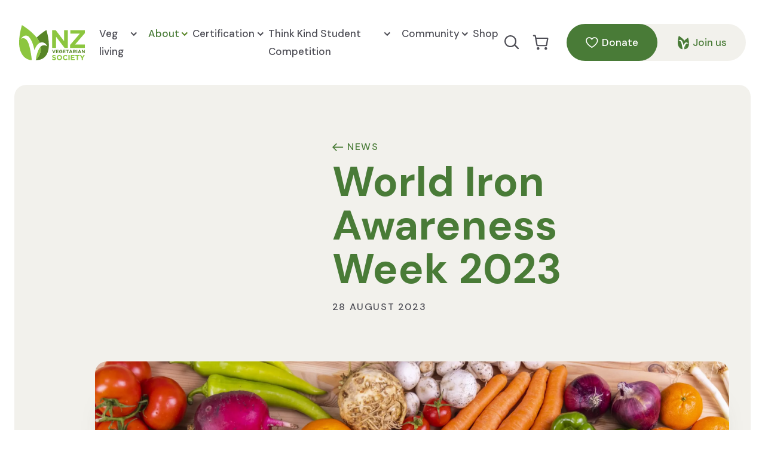

--- FILE ---
content_type: text/html; charset=UTF-8
request_url: https://www.vegetarian.org.nz/about/news/article/world-iron-awareness-week-2023
body_size: 12417
content:

<!doctype html>
<html lang="en">
<head>
            <link href="/css/styles.css?v=1989" as="style" rel="preload">
        <link href="/css/print.css?v=1989" as="style" rel="preload">
                    <link rel="preload" href="/build/runtime.bd064157.js?v=1989" as="script">
            <link rel="preload" href="/build/app.0d3b0011.js?v=1989" as="script">
                <link rel="preconnect" href="https://fonts.gstatic.com">
        <link href="https://fonts.googleapis.com/css2?family=DM+Mono&family=DM+Sans:ital,wght@0,400;0,500;0,700;1,400&display=swap" rel="stylesheet">
    
            <meta charset="utf-8">
        <meta name="viewport" content="width=device-width, initial-scale=1">
        <meta name="description" content="">

        <meta property="og:type" content="">
        <meta property="og:url" content="">
        <meta property="og:image" content="">
    
    
    <!-- Facebook Pixel Code -->
    <script type='text/javascript'>
!function(f,b,e,v,n,t,s){if(f.fbq)return;n=f.fbq=function(){n.callMethod?
n.callMethod.apply(n,arguments):n.queue.push(arguments)};if(!f._fbq)f._fbq=n;
n.push=n;n.loaded=!0;n.version='2.0';n.queue=[];t=b.createElement(e);t.async=!0;
t.src=v;s=b.getElementsByTagName(e)[0];s.parentNode.insertBefore(t,s)}(window,
document,'script','https://connect.facebook.net/en_US/fbevents.js');
</script>
    <!-- End Facebook Pixel Code -->
    <script type='text/javascript'>
  fbq('init', '177250944298393', {}, {
    "agent": "wordpress-5.2.12-3.0.5"
});
</script><script type='text/javascript'>
  fbq('track', 'PageView', []);
</script>
    <!-- Facebook Pixel Code -->
    <noscript>
        <img height="1" width="1" style="display:none" alt="fbpx"
             src="//www.facebook.com/tr?id=177250944298393&ev=PageView&noscript=1" />
    </noscript>
    <!-- End Facebook Pixel Code -->

    <!-- This site uses the Google Analytics by MonsterInsights plugin v7.17.0 - Using Analytics tracking - https://www.monsterinsights.com/ -->
    <script src="//www.googletagmanager.com/gtag/js?id=UA-197060857-1"  type="text/javascript" data-cfasync="false"></script>
    <script type="text/javascript" data-cfasync="false">
        var mi_version = '7.17.0';
        var mi_track_user = true;
        var mi_no_track_reason = '';

        var disableStr = 'ga-disable-UA-197060857-1';

        /* Function to detect opted out users */
        function __gtagTrackerIsOptedOut() {
            return document.cookie.indexOf( disableStr + '=true' ) > - 1;
        }

        /* Disable tracking if the opt-out cookie exists. */
        if ( __gtagTrackerIsOptedOut() ) {
            window[disableStr] = true;
        }

        /* Opt-out function */
        function __gtagTrackerOptout() {
            document.cookie = disableStr + '=true; expires=Thu, 31 Dec 2099 23:59:59 UTC; path=/';
            window[disableStr] = true;
        }

        if ( 'undefined' === typeof gaOptout ) {
            function gaOptout() {
                __gtagTrackerOptout();
            }
        }
                        window.dataLayer = window.dataLayer || [];
        if ( mi_track_user ) {
            function __gtagTracker() {dataLayer.push( arguments );}
            __gtagTracker( 'js', new Date() );
            __gtagTracker( 'set', {
                'developer_id.dZGIzZG' : true,
                                    });
            __gtagTracker( 'config', 'UA-197060857-1', {
                forceSSL:true,link_attribution:true,					} );
                                window.gtag = __gtagTracker;										(
                function () {
                    /* https://developers.google.com/analytics/devguides/collection/analyticsjs/ */
                    /* ga and __gaTracker compatibility shim. */
                    var noopfn = function () {
                        return null;
                    };
                    var newtracker = function () {
                        return new Tracker();
                    };
                    var Tracker = function () {
                        return null;
                    };
                    var p = Tracker.prototype;
                    p.get = noopfn;
                    p.set = noopfn;
                    p.send = function (){
                        var args = Array.prototype.slice.call(arguments);
                        args.unshift( 'send' );
                        __gaTracker.apply(null, args);
                    };
                    var __gaTracker = function () {
                        var len = arguments.length;
                        if ( len === 0 ) {
                            return;
                        }
                        var f = arguments[len - 1];
                        if ( typeof f !== 'object' || f === null || typeof f.hitCallback !== 'function' ) {
                            if ( 'send' === arguments[0] ) {
                                var hitConverted, hitObject = false, action;
                                if ( 'event' === arguments[1] ) {
                                    if ( 'undefined' !== typeof arguments[3] ) {
                                        hitObject = {
                                            'eventAction': arguments[3],
                                            'eventCategory': arguments[2],
                                            'eventLabel': arguments[4],
                                            'value': arguments[5] ? arguments[5] : 1,
                                        }
                                    }
                                }
                                if ( typeof arguments[2] === 'object' ) {
                                    hitObject = arguments[2];
                                }
                                if ( typeof arguments[5] === 'object' ) {
                                    Object.assign( hitObject, arguments[5] );
                                }
                                if ( 'undefined' !== typeof (
                                    arguments[1].hitType
                                ) ) {
                                    hitObject = arguments[1];
                                }
                                if ( hitObject ) {
                                    action = 'timing' === arguments[1].hitType ? 'timing_complete' : hitObject.eventAction;
                                    hitConverted = mapArgs( hitObject );
                                    __gtagTracker( 'event', action, hitConverted );
                                }
                            }
                            return;
                        }

                        function mapArgs( args ) {
                            var gaKey, hit = {};
                            var gaMap = {
                                'eventCategory': 'event_category',
                                'eventAction': 'event_action',
                                'eventLabel': 'event_label',
                                'eventValue': 'event_value',
                                'nonInteraction': 'non_interaction',
                                'timingCategory': 'event_category',
                                'timingVar': 'name',
                                'timingValue': 'value',
                                'timingLabel': 'event_label',
                            };
                            for ( gaKey in gaMap ) {
                                if ( 'undefined' !== typeof args[gaKey] ) {
                                    hit[gaMap[gaKey]] = args[gaKey];
                                }
                            }
                            return hit;
                        }

                        try {
                            f.hitCallback();
                        } catch ( ex ) {
                        }
                    };
                    __gaTracker.create = newtracker;
                    __gaTracker.getByName = newtracker;
                    __gaTracker.getAll = function () {
                        return [];
                    };
                    __gaTracker.remove = noopfn;
                    __gaTracker.loaded = true;
                    window['__gaTracker'] = __gaTracker;
                }
            )();
                            } else {
                                console.log( "" );
            ( function () {
                    function __gtagTracker() {
                        return null;
                    }
                    window['__gtagTracker'] = __gtagTracker;
                    window['gtag'] = __gtagTracker;
            } )();
        }
    </script>
    <!-- / Google Analytics by MonsterInsights -->

    <script>
	  (function(i,s,o,g,r,a,m){i['GoogleAnalyticsObject']=r;i[r]=i[r]||function(){
	  (i[r].q=i[r].q||[]).push(arguments)},i[r].l=1*new Date();a=s.createElement(o),
	  m=s.getElementsByTagName(o)[0];a.async=1;a.src=g;m.parentNode.insertBefore(a,m)
	  })(window,document,'script','//www.google-analytics.com/analytics.js','ga');

	  ga('create', 'UA-68486705-1', 'auto');
	  ga('send', 'pageview');

	</script>



        <title>World Iron Awareness Week 2023 &bull; NZ Vegetarian Society</title>

                        <script src="/build/runtime.bd064157.js?v=1989" defer></script>
            <script src="/build/app.0d3b0011.js?v=1989" defer></script>
                                
    
            <link rel="stylesheet" href="/css/styles.css?v=1989" media="screen, projection">
        <link rel="stylesheet" href="/css/print.css?v=1989" media="print">
        <link rel="shortcut icon" href="/images/favicon.png?v=1989" type="image/png" />
        <link rel="apple-touch-icon" href="/images/apple-touch-icon.png?v=1989">
    
</head>


<body class="js-body "><a href="#main" class="button button--primary link--skip visuallyhidden">Skip to content</a><header class="site-header js-site-header">
        <div class="site-header__inner mw-1400 mx-auto">
            <a class="logo" href="/">
                <img src="/images/logo.svg?v=1989" width="110" height="59" alt="NZ Vegetarian Society" />
                <span class="visuallyhidden">NZ Vegetarian Society</span>
            </a>

            <nav class="main-nav main-nav--desktop">
                <ul class="main-nav__items list-reset">
                        
                                                                                    <li class="main-nav__item ">
                                    <a class="main-nav__link " href="/veg-living">
                                        Veg living
                                                                                    <img class="main-nav__link__icon main-nav__link__icon--normal" src="/images/icon--arrow-d-s.svg" alt="" aria-hidden="true" width="11" height="28" />
                                            <img class="main-nav__link__icon main-nav__link__icon--active" src="/images/icon--arrow-d-s--active.svg" alt="" aria-hidden="true" width="11" height="28" />
                                                                            </a>

                                                                            <ul class="mainnav-items--level2 js-mainnav-level2">
                                                                                                                                    <li class="mainnav-item--level2">
                                                    <a class="mainnav-link mainnav-link--level2 " href="/veg-living/going-vegetarian">
                                                        Going vegetarian
                                                    </a>
                                                </li>
                                                                                                                                                                                <li class="mainnav-item--level2">
                                                    <a class="mainnav-link mainnav-link--level2 " href="/veg-living/going-vegan">
                                                        Going vegan
                                                    </a>
                                                </li>
                                                                                                                                                                                <li class="mainnav-item--level2">
                                                    <a class="mainnav-link mainnav-link--level2 " href="/veg-living/health-and-nutrition">
                                                        Health &amp; nutrition
                                                    </a>
                                                </li>
                                                                                                                                                                                <li class="mainnav-item--level2">
                                                    <a class="mainnav-link mainnav-link--level2 " href="/veg-living/magazine">
                                                        Vegetarian Living NZ magazine
                                                    </a>
                                                </li>
                                                                                                                                                                                <li class="mainnav-item--level2">
                                                    <a class="mainnav-link mainnav-link--level2 " href="/veg-living/recipes">
                                                        Recipes
                                                    </a>
                                                </li>
                                                                                                                                                                                                                                                                    <li class="mainnav-item--level2">
                                                    <a class="mainnav-link mainnav-link--level2 " href="/veg-living/21-day-plant-based-challenge">
                                                        21 day plant-based challenge
                                                    </a>
                                                </li>
                                                                                                                                                                                <li class="mainnav-item--level2">
                                                    <a class="mainnav-link mainnav-link--level2 " href="/veg-living/eating-out">
                                                        Eating out
                                                    </a>
                                                </li>
                                                                                                                                                                                <li class="mainnav-item--level2">
                                                    <a class="mainnav-link mainnav-link--level2 " href="/veg-living/vegetarian-guests">
                                                        Vegetarian guests
                                                    </a>
                                                </li>
                                                                                                                                                                                <li class="mainnav-item--level2">
                                                    <a class="mainnav-link mainnav-link--level2 " href="/veg-living/christmas-as-a-veg~n">
                                                        Christmas as a veg~n
                                                    </a>
                                                </li>
                                                                                                                                                                                                                </ul>
                                    
                                </li>
                                                                                                                <li class="main-nav__item active">
                                    <a class="main-nav__link " href="/about">
                                        About
                                                                                    <img class="main-nav__link__icon main-nav__link__icon--normal" src="/images/icon--arrow-d-s.svg" alt="" aria-hidden="true" width="11" height="28" />
                                            <img class="main-nav__link__icon main-nav__link__icon--active" src="/images/icon--arrow-d-s--active.svg" alt="" aria-hidden="true" width="11" height="28" />
                                                                            </a>

                                                                            <ul class="mainnav-items--level2 js-mainnav-level2">
                                                                                                                                    <li class="mainnav-item--level2">
                                                    <a class="mainnav-link mainnav-link--level2 level2-active" href="/about/news">
                                                        News
                                                    </a>
                                                </li>
                                                                                                                                                                                <li class="mainnav-item--level2">
                                                    <a class="mainnav-link mainnav-link--level2 " href="/meet-our-team">
                                                        Meet our team
                                                    </a>
                                                </li>
                                                                                                                                                                                <li class="mainnav-item--level2">
                                                    <a class="mainnav-link mainnav-link--level2 " href="/about/get-involved">
                                                        Get involved
                                                    </a>
                                                </li>
                                                                                                                                                                                <li class="mainnav-item--level2">
                                                    <a class="mainnav-link mainnav-link--level2 " href="/about/history">
                                                        History
                                                    </a>
                                                </li>
                                                                                                                                                                                <li class="mainnav-item--level2">
                                                    <a class="mainnav-link mainnav-link--level2 " href="/about/resources">
                                                        Resources
                                                    </a>
                                                </li>
                                                                                                                            </ul>
                                    
                                </li>
                                                                                                                <li class="main-nav__item ">
                                    <a class="main-nav__link " href="/certification">
                                        Certification
                                                                                    <img class="main-nav__link__icon main-nav__link__icon--normal" src="/images/icon--arrow-d-s.svg" alt="" aria-hidden="true" width="11" height="28" />
                                            <img class="main-nav__link__icon main-nav__link__icon--active" src="/images/icon--arrow-d-s--active.svg" alt="" aria-hidden="true" width="11" height="28" />
                                                                            </a>

                                                                            <ul class="mainnav-items--level2 js-mainnav-level2">
                                                                                                                                    <li class="mainnav-item--level2">
                                                    <a class="mainnav-link mainnav-link--level2 " href="/certification/register-for-a-trademark">
                                                        Apply for a vegan or vegetarian trademark
                                                    </a>
                                                </li>
                                                                                                                                                                                <li class="mainnav-item--level2">
                                                    <a class="mainnav-link mainnav-link--level2 " href="/certification/vegetarian-society-approved-products">
                                                        Vegetarian Society Approved products
                                                    </a>
                                                </li>
                                                                                                                                                                                <li class="mainnav-item--level2">
                                                    <a class="mainnav-link mainnav-link--level2 " href="/certification/certified-vegan-products">
                                                        Vegan Certified products
                                                    </a>
                                                </li>
                                                                                                                                                                                <li class="mainnav-item--level2">
                                                    <a class="mainnav-link mainnav-link--level2 " href="/certification/corporate-members">
                                                        Corporate Members
                                                    </a>
                                                </li>
                                                                                                                                                                                <li class="mainnav-item--level2">
                                                    <a class="mainnav-link mainnav-link--level2 " href="/certification/become-a-corporate-member">
                                                        Become a Corporate Member
                                                    </a>
                                                </li>
                                                                                                                                                                                <li class="mainnav-item--level2">
                                                    <a class="mainnav-link mainnav-link--level2 " href="/certification/corporate-sponsors">
                                                        Corporate Sponsors
                                                    </a>
                                                </li>
                                                                                                                                                                                <li class="mainnav-item--level2">
                                                    <a class="mainnav-link mainnav-link--level2 " href="/certification/advertising">
                                                        Advertising
                                                    </a>
                                                </li>
                                                                                                                            </ul>
                                    
                                </li>
                                                                                                                <li class="main-nav__item ">
                                    <a class="main-nav__link " href="/think-kind">
                                        Think Kind Student Competition
                                                                                    <img class="main-nav__link__icon main-nav__link__icon--normal" src="/images/icon--arrow-d-s.svg" alt="" aria-hidden="true" width="11" height="28" />
                                            <img class="main-nav__link__icon main-nav__link__icon--active" src="/images/icon--arrow-d-s--active.svg" alt="" aria-hidden="true" width="11" height="28" />
                                                                            </a>

                                                                            <ul class="mainnav-items--level2 js-mainnav-level2">
                                                                                                                                    <li class="mainnav-item--level2">
                                                    <a class="mainnav-link mainnav-link--level2 " href="/think-kind/competition-guidelines">
                                                        Competition guidelines
                                                    </a>
                                                </li>
                                                                                                                                                                                <li class="mainnav-item--level2">
                                                    <a class="mainnav-link mainnav-link--level2 " href="/think-kind/voting">
                                                        Voting
                                                    </a>
                                                </li>
                                                                                                                                                                                <li class="mainnav-item--level2">
                                                    <a class="mainnav-link mainnav-link--level2 " href="/think-kind/resources">
                                                        Think Kind resources
                                                    </a>
                                                </li>
                                                                                                                                                                                <li class="mainnav-item--level2">
                                                    <a class="mainnav-link mainnav-link--level2 " href="/think-kind/activity-sheets">
                                                        Activity sheets
                                                    </a>
                                                </li>
                                                                                                                                                                                <li class="mainnav-item--level2">
                                                    <a class="mainnav-link mainnav-link--level2 " href="/think-kind/past-winners">
                                                        Past winners
                                                    </a>
                                                </li>
                                                                                                                            </ul>
                                    
                                </li>
                                                                                                                <li class="main-nav__item ">
                                    <a class="main-nav__link " href="/community">
                                        Community
                                                                                    <img class="main-nav__link__icon main-nav__link__icon--normal" src="/images/icon--arrow-d-s.svg" alt="" aria-hidden="true" width="11" height="28" />
                                            <img class="main-nav__link__icon main-nav__link__icon--active" src="/images/icon--arrow-d-s--active.svg" alt="" aria-hidden="true" width="11" height="28" />
                                                                            </a>

                                                                            <ul class="mainnav-items--level2 js-mainnav-level2">
                                                                                                                                    <li class="mainnav-item--level2">
                                                    <a class="mainnav-link mainnav-link--level2 " href="/community/events">
                                                        Events
                                                    </a>
                                                </li>
                                                                                                                                                                                <li class="mainnav-item--level2">
                                                    <a class="mainnav-link mainnav-link--level2 " href="/community/world-vegetarian-month">
                                                        World Vegetarian Month
                                                    </a>
                                                </li>
                                                                                                                                                                                <li class="mainnav-item--level2">
                                                    <a class="mainnav-link mainnav-link--level2 " href="/community/volunteers">
                                                        Volunteers
                                                    </a>
                                                </li>
                                                                                                                                                                                <li class="mainnav-item--level2">
                                                    <a class="mainnav-link mainnav-link--level2 " href="/community/local-groups">
                                                        Local groups
                                                    </a>
                                                </li>
                                                                                                                            </ul>
                                    
                                </li>
                                                                                                                <li class="main-nav__item ">
                                    <a class="main-nav__link " href="/shop">
                                        Shop
                                                                            </a>

                                    
                                </li>
                                                    
                </ul>
            </nav>


            <nav class="main-nav-cta">
                <a class="js-search-button" data-src="#search" href="javascript:;" data-options='{"touch" : false}'>
                    <img src="/images/icon--search.svg" width="25" height="24" aria-hidden="true" alt=""/><span class="visuallyhidden">Search our site</span>
                </a>

                    <div class="modal--search modal search br-l" style="display: none;" id="search">
                        <div class="modal__inner">
                            <div class="flex items-center">
                                <img src="/images/icon--search.svg" width="34" height="35" aria-hidden="true" alt=""/>
                                <input type="text"  class="js-site-search-input"   placeholder="Start typing...">
                            </div>
                            <ul class="list-reset modal-overflow" id="js-search-result">

                            </ul>
                        </div>
                    </div>

                <a class="link--cart" href="/cart">
                    <img src="/images/icon--cart.svg" width="29" height="28" aria-hidden="true" alt=""/>
                    <span class="visuallyhidden">Go to Cart</span>
                    <span class="link--cart__count js-cart-count" aria-hidden="true" style="display: none;"></span>
                </a>

                <div class="button-group">
                    <a class="button button--header button--primary" href="/donate"><img class="button-icon--l" src="/images/icon--donate.svg" aria-hidden="true" alt="" width="21" height="19" />Donate</a>
                    <a class="button button--header button--secondary" href="/join-us"><img class="button-icon--l" src="/images/icon--join.svg" aria-hidden="true" alt="" width="19" height="23" />Join us</a>
                </div>
                <button class="button--mainnav-open no-outline js-mainnav-open">
                    <img src="/images/icon--mainnav--open.svg" aria-hidden="true" alt="" width="28" height="20"/>
                    <span class="visuallyhidden">Open main navigation</span>
                </button>
            </nav>

        </div>
    </header>
    <nav class="main-nav main-nav--mobile">
        <button class="button--mainnav-close js-mainnav-close no-outline">
            <img src="/images/icon--mainnav--close.svg" alt="" aria-hidden="true" width="22" height="22"/>
            <span class="visuallyhidden">Close main navigation</span>
        </button>
        <ul class="main-nav__items list-reset">
                    
                                                            <li class="main-nav__item ">
                            <a class="main-nav__link " href="/veg-living">
                                Veg living
                                                                    <img class="main-nav__link__icon main-nav__link__icon--normal" src="/images/icon--arrow-d-s.svg" alt="" aria-hidden="true" width="11" height="28" />
                                    <img class="main-nav__link__icon main-nav__link__icon--active" src="/images/icon--arrow-d-s--active.svg" alt="" aria-hidden="true" width="11" height="28" />
                                                            </a>
                                                        <button class="main-nav__level2__toggle js-main-nav__level2__toggle">
                                <svg width="19" height="19" viewBox="0 0 19 19" fill="none" xmlns="http://www.w3.org/2000/svg">
                                    <rect y="8" width="18.3459" height="2.39509" rx="1.19754" fill="white"/>
                                    <rect class="line-1" x="8" width="2.4" height="18.35" rx="1.2" fill="white"/>
                                </svg>
                                <span class="visuallyhidden">Toggle subpages visibility</span>
                            </button>
                            
                                                            <ul class="mainnav-items--level2 js-mainnav-level2">
                                                                                                            <li class="mainnav-item--level2">
                                            <a class="mainnav-link mainnav-link--level2 " href="/veg-living/going-vegetarian">
                                                Going vegetarian
                                            </a>
                                        </li>
                                                                                                                                                <li class="mainnav-item--level2">
                                            <a class="mainnav-link mainnav-link--level2 " href="/veg-living/going-vegan">
                                                Going vegan
                                            </a>
                                        </li>
                                                                                                                                                <li class="mainnav-item--level2">
                                            <a class="mainnav-link mainnav-link--level2 " href="/veg-living/health-and-nutrition">
                                                Health &amp; nutrition
                                            </a>
                                        </li>
                                                                                                                                                <li class="mainnav-item--level2">
                                            <a class="mainnav-link mainnav-link--level2 " href="/veg-living/magazine">
                                                Vegetarian Living NZ magazine
                                            </a>
                                        </li>
                                                                                                                                                <li class="mainnav-item--level2">
                                            <a class="mainnav-link mainnav-link--level2 " href="/veg-living/recipes">
                                                Recipes
                                            </a>
                                        </li>
                                                                                                                                                                                                                    <li class="mainnav-item--level2">
                                            <a class="mainnav-link mainnav-link--level2 " href="/veg-living/21-day-plant-based-challenge">
                                                21 day plant-based challenge
                                            </a>
                                        </li>
                                                                                                                                                <li class="mainnav-item--level2">
                                            <a class="mainnav-link mainnav-link--level2 " href="/veg-living/eating-out">
                                                Eating out
                                            </a>
                                        </li>
                                                                                                                                                <li class="mainnav-item--level2">
                                            <a class="mainnav-link mainnav-link--level2 " href="/veg-living/vegetarian-guests">
                                                Vegetarian guests
                                            </a>
                                        </li>
                                                                                                                                                <li class="mainnav-item--level2">
                                            <a class="mainnav-link mainnav-link--level2 " href="/veg-living/christmas-as-a-veg~n">
                                                Christmas as a veg~n
                                            </a>
                                        </li>
                                                                                                                                                                        </ul>
                            
                        </li>
                                                                                <li class="main-nav__item active">
                            <a class="main-nav__link " href="/about">
                                About
                                                                    <img class="main-nav__link__icon main-nav__link__icon--normal" src="/images/icon--arrow-d-s.svg" alt="" aria-hidden="true" width="11" height="28" />
                                    <img class="main-nav__link__icon main-nav__link__icon--active" src="/images/icon--arrow-d-s--active.svg" alt="" aria-hidden="true" width="11" height="28" />
                                                            </a>
                                                        <button class="main-nav__level2__toggle js-main-nav__level2__toggle">
                                <svg width="19" height="19" viewBox="0 0 19 19" fill="none" xmlns="http://www.w3.org/2000/svg">
                                    <rect y="8" width="18.3459" height="2.39509" rx="1.19754" fill="white"/>
                                    <rect class="line-1" x="8" width="2.4" height="18.35" rx="1.2" fill="white"/>
                                </svg>
                                <span class="visuallyhidden">Toggle subpages visibility</span>
                            </button>
                            
                                                            <ul class="mainnav-items--level2 js-mainnav-level2">
                                                                                                            <li class="mainnav-item--level2">
                                            <a class="mainnav-link mainnav-link--level2 level2-active" href="/about/news">
                                                News
                                            </a>
                                        </li>
                                                                                                                                                <li class="mainnav-item--level2">
                                            <a class="mainnav-link mainnav-link--level2 " href="/meet-our-team">
                                                Meet our team
                                            </a>
                                        </li>
                                                                                                                                                <li class="mainnav-item--level2">
                                            <a class="mainnav-link mainnav-link--level2 " href="/about/get-involved">
                                                Get involved
                                            </a>
                                        </li>
                                                                                                                                                <li class="mainnav-item--level2">
                                            <a class="mainnav-link mainnav-link--level2 " href="/about/history">
                                                History
                                            </a>
                                        </li>
                                                                                                                                                <li class="mainnav-item--level2">
                                            <a class="mainnav-link mainnav-link--level2 " href="/about/resources">
                                                Resources
                                            </a>
                                        </li>
                                                                                                    </ul>
                            
                        </li>
                                                                                <li class="main-nav__item ">
                            <a class="main-nav__link " href="/certification">
                                Certification
                                                                    <img class="main-nav__link__icon main-nav__link__icon--normal" src="/images/icon--arrow-d-s.svg" alt="" aria-hidden="true" width="11" height="28" />
                                    <img class="main-nav__link__icon main-nav__link__icon--active" src="/images/icon--arrow-d-s--active.svg" alt="" aria-hidden="true" width="11" height="28" />
                                                            </a>
                                                        <button class="main-nav__level2__toggle js-main-nav__level2__toggle">
                                <svg width="19" height="19" viewBox="0 0 19 19" fill="none" xmlns="http://www.w3.org/2000/svg">
                                    <rect y="8" width="18.3459" height="2.39509" rx="1.19754" fill="white"/>
                                    <rect class="line-1" x="8" width="2.4" height="18.35" rx="1.2" fill="white"/>
                                </svg>
                                <span class="visuallyhidden">Toggle subpages visibility</span>
                            </button>
                            
                                                            <ul class="mainnav-items--level2 js-mainnav-level2">
                                                                                                            <li class="mainnav-item--level2">
                                            <a class="mainnav-link mainnav-link--level2 " href="/certification/register-for-a-trademark">
                                                Apply for a vegan or vegetarian trademark
                                            </a>
                                        </li>
                                                                                                                                                <li class="mainnav-item--level2">
                                            <a class="mainnav-link mainnav-link--level2 " href="/certification/vegetarian-society-approved-products">
                                                Vegetarian Society Approved products
                                            </a>
                                        </li>
                                                                                                                                                <li class="mainnav-item--level2">
                                            <a class="mainnav-link mainnav-link--level2 " href="/certification/certified-vegan-products">
                                                Vegan Certified products
                                            </a>
                                        </li>
                                                                                                                                                <li class="mainnav-item--level2">
                                            <a class="mainnav-link mainnav-link--level2 " href="/certification/corporate-members">
                                                Corporate Members
                                            </a>
                                        </li>
                                                                                                                                                <li class="mainnav-item--level2">
                                            <a class="mainnav-link mainnav-link--level2 " href="/certification/become-a-corporate-member">
                                                Become a Corporate Member
                                            </a>
                                        </li>
                                                                                                                                                <li class="mainnav-item--level2">
                                            <a class="mainnav-link mainnav-link--level2 " href="/certification/corporate-sponsors">
                                                Corporate Sponsors
                                            </a>
                                        </li>
                                                                                                                                                <li class="mainnav-item--level2">
                                            <a class="mainnav-link mainnav-link--level2 " href="/certification/advertising">
                                                Advertising
                                            </a>
                                        </li>
                                                                                                    </ul>
                            
                        </li>
                                                                                <li class="main-nav__item ">
                            <a class="main-nav__link " href="/think-kind">
                                Think Kind Student Competition
                                                                    <img class="main-nav__link__icon main-nav__link__icon--normal" src="/images/icon--arrow-d-s.svg" alt="" aria-hidden="true" width="11" height="28" />
                                    <img class="main-nav__link__icon main-nav__link__icon--active" src="/images/icon--arrow-d-s--active.svg" alt="" aria-hidden="true" width="11" height="28" />
                                                            </a>
                                                        <button class="main-nav__level2__toggle js-main-nav__level2__toggle">
                                <svg width="19" height="19" viewBox="0 0 19 19" fill="none" xmlns="http://www.w3.org/2000/svg">
                                    <rect y="8" width="18.3459" height="2.39509" rx="1.19754" fill="white"/>
                                    <rect class="line-1" x="8" width="2.4" height="18.35" rx="1.2" fill="white"/>
                                </svg>
                                <span class="visuallyhidden">Toggle subpages visibility</span>
                            </button>
                            
                                                            <ul class="mainnav-items--level2 js-mainnav-level2">
                                                                                                            <li class="mainnav-item--level2">
                                            <a class="mainnav-link mainnav-link--level2 " href="/think-kind/competition-guidelines">
                                                Competition guidelines
                                            </a>
                                        </li>
                                                                                                                                                <li class="mainnav-item--level2">
                                            <a class="mainnav-link mainnav-link--level2 " href="/think-kind/voting">
                                                Voting
                                            </a>
                                        </li>
                                                                                                                                                <li class="mainnav-item--level2">
                                            <a class="mainnav-link mainnav-link--level2 " href="/think-kind/resources">
                                                Think Kind resources
                                            </a>
                                        </li>
                                                                                                                                                <li class="mainnav-item--level2">
                                            <a class="mainnav-link mainnav-link--level2 " href="/think-kind/activity-sheets">
                                                Activity sheets
                                            </a>
                                        </li>
                                                                                                                                                <li class="mainnav-item--level2">
                                            <a class="mainnav-link mainnav-link--level2 " href="/think-kind/past-winners">
                                                Past winners
                                            </a>
                                        </li>
                                                                                                    </ul>
                            
                        </li>
                                                                                <li class="main-nav__item ">
                            <a class="main-nav__link " href="/community">
                                Community
                                                                    <img class="main-nav__link__icon main-nav__link__icon--normal" src="/images/icon--arrow-d-s.svg" alt="" aria-hidden="true" width="11" height="28" />
                                    <img class="main-nav__link__icon main-nav__link__icon--active" src="/images/icon--arrow-d-s--active.svg" alt="" aria-hidden="true" width="11" height="28" />
                                                            </a>
                                                        <button class="main-nav__level2__toggle js-main-nav__level2__toggle">
                                <svg width="19" height="19" viewBox="0 0 19 19" fill="none" xmlns="http://www.w3.org/2000/svg">
                                    <rect y="8" width="18.3459" height="2.39509" rx="1.19754" fill="white"/>
                                    <rect class="line-1" x="8" width="2.4" height="18.35" rx="1.2" fill="white"/>
                                </svg>
                                <span class="visuallyhidden">Toggle subpages visibility</span>
                            </button>
                            
                                                            <ul class="mainnav-items--level2 js-mainnav-level2">
                                                                                                            <li class="mainnav-item--level2">
                                            <a class="mainnav-link mainnav-link--level2 " href="/community/events">
                                                Events
                                            </a>
                                        </li>
                                                                                                                                                <li class="mainnav-item--level2">
                                            <a class="mainnav-link mainnav-link--level2 " href="/community/world-vegetarian-month">
                                                World Vegetarian Month
                                            </a>
                                        </li>
                                                                                                                                                <li class="mainnav-item--level2">
                                            <a class="mainnav-link mainnav-link--level2 " href="/community/volunteers">
                                                Volunteers
                                            </a>
                                        </li>
                                                                                                                                                <li class="mainnav-item--level2">
                                            <a class="mainnav-link mainnav-link--level2 " href="/community/local-groups">
                                                Local groups
                                            </a>
                                        </li>
                                                                                                    </ul>
                            
                        </li>
                                                                                <li class="main-nav__item ">
                            <a class="main-nav__link " href="/shop">
                                Shop
                                                            </a>
                            
                            
                        </li>
                                                    <li class="main-nav--mobile__buttons mt-6">
                    <div class="button-group">
                        <a class="button button--header button--secondary" href="/donate"><img class="button-icon--l" src="/images/icon--donate--primary.svg" aria-hidden="true" alt="" width="21" height="19">Donate</a>
                        <a class="button button--header button--primary" href="/join-us"><img class="button-icon--l" src="/images/icon--join--w.svg" aria-hidden="true" alt="" width="19" height="23">Join us</a>
                    </div>
                </li>
        </ul>
    </nav><main id="main" class="site-main">
        
    <article class="section--modular-article section-bg section-bg--secondary">
        <div class="section-inner section-inner--pt section-inner--pb">
            <div class="mx-auto mw-1400">

                <div class="grid gutter-x  section-inner--pb-s">
                    <div class="xs-start-1 xs-end-13 m-start-2 m-end-12 l-start-6 l-end-12">
                        <a class="link--lateral link--back link-with-icon" href="/about/news">
    <img class="button-icon--l" src="/images/icon--arrow-l--s.svg" aria-hidden="true" alt="" width="19" height="23" />
    <span>
        News
    </span>
</a>







                        <h1 class="heading--page">World Iron Awareness Week 2023</h1>
                        <span class="heading--eyebrow mt-2 block">28 August 2023</span>
                    </div>
                </div>

            </div>


            <div class="cms-blocks">
                                                <div class="cms-block--image cms-block grid gutter-x gutter-y--s mx-auto mw-1400">
                    <div class="xs-start-1 xs-end-13 xl-start-2 xl-end-13">
                        <figure class="aspect-ratio--16x9 relative img-mask br-l shadow-l">
                            <img class="image-bg lazy object-fit" data-src="/images/assets/1219/hero" alt="World Iron Awareness Week 2023" />
                        </figure>
                    </div>
                </div> 
                                
                                    

<div class="cms-block--heading-copy cms-block grid gutter-x mx-auto mw-1400">
	

	<div class="cms-block--heading-copy__copy xs-12 m-start-2 m-end-12 xl-start-6 xl-end-12">
					<div class="wysiwyg"><p><em>World Iron Awareness Week is happening on 28th August – 3rd September&nbsp;so it is important that everyone is aware of some facts and figures about iron in our diet.</em></p>
<p><strong>What Is Iron and Why Is It Important?</strong> </p>
<p>Iron is a <strong>critical nutrient</strong> for all living things. Your body uses it as a building block for a protein in your blood called haemoglobin.  Haemoglobin <a href="https://www.eatright.org/food/vitamins-and-supplements/types-of-vitamins-and-nutrients/iron" target="_blank">transports</a> oxygen through your blood to your organs and tissues. Iron is also part of your muscle tissues. It’s stored in myoglobin, a protein that keeps oxygen in your muscles.</p>
<p>Getting enough iron in your diet is critical, but getting the amount you need requires a delicate balance. Having either too little or too much iron can cause serious problems.</p>
<p>There are two natural forms of iron: haeme and non-haeme iron.  <strong>Haeme iron</strong> is only in <strong>animal-derived foods.  Non-haeme iron</strong> is in <strong>plants.</strong> </p>
<p>You may have heard the common argument that because iron from plant foods isn’t as easily absorbed as the iron from animal foods, people who avoid animal products have lower iron levels and an increased risk of iron deficiency.</p>
<p>However, research shows that this perception, though widely held in society, is only rarely true. Why? Because most vegans and vegetarians actually consume the same amount of iron as omnivores, and often, they actually consume more.</p>
<p>For example, in a large 2003 study <a href="https://www.ncbi.nlm.nih.gov/pubmed/12740075" target="_blank">published</a> in the journal <em>Public Health Nutrition</em>2, researchers compared nutrient intake among more than 65,000 men and women between the ages of 20 to 97 years.  Except for saturated fat (which was highest am<em>o</em>ng omnivores), vegans had the highest intake of all other studied nutrients, across the board — including iron.</p>
<p>It’s true that some vegans and vegetarians may have lower iron stores than omnivores, but this might be a good thing.  Research indicates that these lower stores <em>do not </em>lead to higher rates of anaemia. Some evidence3 <a href="https://www.nomeatathlete.com/iron-for-vegetarians/" target="_blank">shows</a> that lower-end-normal iron stores may, in fact, be healthier and may translate into better <a href="https://www.ncbi.nlm.nih.gov/pubmed/15976100" target="_blank">insulin</a> sensitivity with reduced <a href="https://www.washingtonpost.com/national/health-science/iron-deficiency-even-mild-anemia-may-protect-against-malaria-tb-and-cancer/2014/11/24/d838bc94-5dfa-11e4-8b9e-2ccdac31a031_story.html?utm_term=.40df9506c9c2" target="_blank">risk</a> for cancer and heart disease. </p>
<p>If you’re like most people, your intestines have a remarkable ability to alter absorption rates based on how much or how little iron you need. However, this <a href="https://nutritionfacts.org/topics/iron/" target="_blank">mechanism</a> only works with non-haeme iron.</p>
<p>Haeme iron has higher bioavailability. But as it more-or-less forces its way in [to the body], it’s also much more likely to lead to the <a href="https://foodrevolution.org/blog/does-meat-cause-inflammation/" target="_blank">many health problems</a> that result from having too much iron, such as developing plaque buildup in your arteries, and increasing the risk for coronary heart disease, stroke and type 2 diabetes. </p>
<p>So, it turns out that avoiding haeme iron may be protective for your health — specifically for certain conditions, including <a href="https://www.ncbi.nlm.nih.gov/pubmed/25084991" target="_blank">metabolic</a>&nbsp;syndrome and <a href="https://www.ncbi.nlm.nih.gov/pubmed/24401818" target="_blank">heart</a>&nbsp;disease.</p>
<p><strong>How Much Iron Do You Need?</strong></p>
<p>Your body is a pretty adaptable and amazing instrument: It’s able to adjust how much iron it absorbs and uses based on how much is available. As with other nutrients, your iron needs change over time, and they vary based on gender, age, and during different seasons of life. </p>
<p>Recommended Daily Allowances (RDA) are intended to meet the needs of the majority of the general population. Here’s the NZ Nutrition Foundation’s RDA for iron:</p>
<table><tbody><tr><td><p>Age</p></td><td><p>Iron requirements</p>
<p>(mg/day)</p></td></tr><tr><td><p>Infants 7-12 months</p></td><td><p>11</p></td></tr><tr><td><p>1-3 years</p></td><td><p>9</p></td></tr><tr><td><p>4-8 years</p></td><td><p>10</p></td></tr><tr><td><p>9-13 years</p></td><td><p>8</p></td></tr><tr><td><p>14-18 female</p></td><td><p>15</p></td></tr><tr><td><p>14-18 male</p></td><td><p>11</p></td></tr><tr><td><p>19-70+ male</p></td><td><p>8</p></td></tr><tr><td><p>19-50 years female</p></td><td><p>18</p></td></tr><tr><td><p>Over 50 female</p></td><td><p>8</p></td></tr><tr><td><p>Pregnancy</p></td><td><p>27</p></td></tr><tr><td><p>Lactating</p></td><td><p>10</p></td></tr></tbody></table>
<p><strong>Non-haeme sources of Iron  </strong></p>
<p><strong>Lentils -</strong> come in several varieties, green, red, and brown, all of which have different best uses in cooking and are an excellent source of iron.</p>
<p><strong>Chickpeas</strong> – Very tasty as hummus; add to salads, mix into soups and pasta dishes, or roast to make them a crispy snack.</p>
<p><strong>Edamame</strong> – these are immature soybeans, mainly available pre-shelled in the frozen vegetable section of your local supermarket. A great addition to stir-fries and bowls, blended into edamame hummus, or as a snack. (<em>Note:</em> Some edamame is made from genetically engineered soybeans. If GMOs aren’t your thing, look for organic  or non-GMO certification.)</p>
<p><strong>Tofu - </strong>also known as soybean curd, tofu is made by coagulating soy milk and pressing it into cubes, soft and silky or firm enough to hold its shape. Flavoured to suit your taste, it can be fried, baked, or crumbled  into a <a href="https://foodrevolution.org/blog/plant-based-recipes/plant-based-recipe-healthy-tofu-scramble/" target="_blank">breakfast scramble</a>, sliced into sandwiches, or tossed into <a href="https://foodrevolution.org/blog/plant-based-recipes/gingered-miso-soup-with-steamed-tofu/" target="_blank">soups</a> and pastas. (<em>Note:</em> As with all <a href="https://foodrevolution.org/blog/the-truth-about-soy/" target="_blank">soy foods</a>, we recommend getting organic if you can to avoid genetically engineered soybeans.)</p>
<p><strong>Cashews -</strong> a great base for homemade dairy-free cheese and pasta sauces, added to smoothies, or blended into cashew butter.</p>
<p><strong>Pepitas - </strong> otherwise known as pumpkin seeds. Add to smoothies, mix into yogurt or oatmeal, toss into a salad or eat as a tasty snack. Sunflower and sesame seeds also contain iron.</p>
<p><strong>Dark Leafy Greens - </strong>these contain a lot of non-haeme iron, but some greens — including spinach, Swiss chard, and beet greens — also contain high amounts of compounds called oxalic acid (or oxalates). However, boiling or steaming the greens has been found to reduce the oxalates by up to 90% depending on the vegetable.</p>
<p><strong>Other foods</strong> which contain iron are grains such as oatmeal, wholegrain breads and iron-fortified breakfast cereals; beans and peas, pumpkin and sweet potatoes; free range eggs and other nuts e.g. walnuts, hazelnuts and almonds, and dried fruits such as apricots, prunes, raisins and sultanas.</p><figure><img src="/images/assets/1220/large" alt="Chickpeas.png" data-image="z3wkqkbsaa4l"></figure>

<table><tbody><tr><td><p><strong>Food</strong></p></td><td><p><strong>Measurement</strong></p></td><td><p><strong>Iron </strong></p></td></tr><tr><td><p>Lentils</p></td><td><p>1 cup</p></td><td><p>7.2mg</p></td></tr><tr><td><p>Chickpeas (Garbanzo beans)</p></td><td><p>½ cup, canned</p></td><td><p>5.4 mg</p></td></tr><tr><td><p>Edamame</p></td><td><p>½ cup, whole</p></td><td><p>2mg</p></td></tr><tr><td><p>Tofu</p></td><td><p>2 oz</p></td><td><p>2mg</p></td></tr><tr><td><p>Cashews</p></td><td><p>¼ cup</p></td><td><p>1.5mg</p></td></tr><tr><td><p>Pepitas (pumpkin seeds)</p></td><td><p>10 seeds</p></td><td><p>1.8mg</p></td></tr><tr><td><p>Swiss chard</p></td><td><p>1 cup (boiled)</p></td><td><p>4 mg</p></td></tr><tr><td><p>Collards</p></td><td><p>1 cup (boiled)</p></td><td><p>2mg</p></td></tr><tr><td><p>Kale, chopped</p></td><td><p>1 cup</p></td><td><p>1.1mg</p></td></tr></tbody></table>
<p><strong>Assisting absorption:  </strong>To help your body absorb the iron from plants, make sure you incorporate vitamin C-rich foods in your meals, e.g. lemons, limes, oranges (one orange has around 70mg of vitamin C), kiwifruit, blueberries, tomatoes, red bell peppers, and broccoli (one cup of broccoli has about 80mg of vitamin C). It has also been found that vitamin A and Beta-carotene assist with the absorption of iron, so include carrots, sweet potatoes, pumpkin, and winter squash in your meals.</p>
<p><strong>Allium Vegetables –</strong> These have been shown to help promote the bioavailability of iron (and zinc, too), so you can also add garlic, onions, chives, shallots, scallions and leeks to your meal to boost the amount of iron your body absorbs.</p>
<p><strong>Note there are some foods which reduce iron absorption: </strong>The tannin in tea, coffee and red wine binds to the iron in foods and reduces the amount your body can absorb. So if your iron levels are low, avoid having these with your meal, wait until at least one hour afterwards.</p>
<p>Some research has also found that iron absorption is <a href="https://www.ncbi.nlm.nih.gov/pubmed/1984335" target="_blank">reduced</a> by 50% to 60% when a person ingests 165 mg of calcium from dairy products6.  (For reference, one-quarter cup of mozzarella cheese <a href="https://ndb.nal.usda.gov/ndb/foods/show/45172773?fgcd=&manu=&format=&count=&max=25&offset=&sort=default&order=asc&qlookup=MOZZARELLA+CHEESE%2C+UPC%3A+072210428509&ds=&qt=&qp=&qa=&qn=&q=&ing=" target="_blank">contains</a> 198 mg of calcium.) </p>
<p><strong>So, as is recommended by nutritionists, eat a rainbow – plenty of fruit and vegetables throughout every day and lots of variety in your meals during each week.</strong></p>
<p><em>If you’d like to read the full article (which is much longer) it is available at </em><a href="https://foodrevolution.org/blog/iron-rich-foods/" target="_blank">https://foodrevolution.org/blog/iron-rich-foods/</a>  </p>
<p><em>1.</em> <em>Ocean Robbins’ grandfather started Baskin-Robbins [an American multinational company founded in 1945] and groomed his dad [John Robbins] to one day succeed him. But John walked away from the company and any access to his family’s ice cream fortune. He followed his own “rocky road” and devoted his life to advocating for health, compassion, and sustainability and for many decades has been challenging some of the most powerful industries in the world, and inspiring millions of people to look at their food and life choices as an opportunity to get empowered and make a difference. John’s son, Ocean, is now  the CEO of the Food Revolution Network, and is fully involved with his father’s work of informing and educating people about the importance of a healthy plant-based diet.</em></p>
<p><em>2</em>.&nbsp;<a href="https://pubmed.ncbi.nlm.nih.gov/12740075/" target="_blank"><em>https://pubmed.ncbi.nlm.nih.gov/12740075/</em></a></p>
<p><em>3.</em>&nbsp;<a href="https://www.nomeatathlete.com/iron-for-vegetarians/" target="_blank"><em>https://www.nomeatathlete.com/iron-for-vegetarians/</em></a></p>
<p><em>4.</em> <a href="https://pubmed.ncbi.nlm.nih.gov/25084991/" target="_blank"><em>https://pubmed.ncbi.nlm.nih.gov/25084991/</em></a></p>
<p><em>5.</em> <a href="https://pubmed.ncbi.nlm.nih.gov/24401818/" target="_blank"><em>https://pubmed.ncbi.nlm.nih.gov/24401818/</em></a></p>
<p><em><em>6.</em><em> <a href="https://pubmed.ncbi.nlm.nih.gov/1984335/" target="_blank">https://pubmed.ncbi.nlm.nih.go...</a></em></em><em><br></em><em><br></em></p>
</div>
		

		

	</div>
</div>
                                
                <div class="cms-block grid gutter-x gutter-y--s mx-auto mw-1400">
                    <div class="m-end-12 m-start-2 xl-end-12 xl-start-6">
                        <ul class="share-links list-reset mb-2">
                                                                                        <li class="share-links__item">
                                    <a href="https://www.facebook.com/share.php?u=https://www.vegetarian.org.nz/about/news/article/world-iron-awareness-week-2023" title="Share via Facebook" target="_blank" rel="noopener"><img src="/images/icon--fb.svg" alt="Share via Facebook" width="41" height="40" />
                                        <span class="visuallyhidden">Share via Facebook</span>
                                    </a>
                                </li>
                                                            <li class="share-links__item">
                                    <a href="https://twitter.com/share?u=https://www.vegetarian.org.nz/about/news/article/world-iron-awareness-week-2023" title="Share via Twitter" target="_blank" rel="noopener"><img src="/images/icon--tw.svg" alt="Share via Twitter" width="41" height="40" />
                                        <span class="visuallyhidden">Share via Twitter</span>
                                    </a>
                                </li>
                                                            <li class="share-links__item">
                                    <a href="mailto:?subject=Vegetarian NZ | News | World Iron Awareness Week 2023&amp;body=https://www.vegetarian.org.nz/about/news/article/world-iron-awareness-week-2023" title="Share via Email" target="_blank" rel="noopener"><img src="/images/icon--email.svg" alt="Share via Email" width="41" height="40" />
                                        <span class="visuallyhidden">Share via Email</span>
                                    </a>
                                </li>
                                                        <li class="share-links__item">
                                <button class="clipboard" title="Copy this URL"><img src="/images/icon--url.svg" alt="Copy this URL" width="41" height="40"/></button>
                                <div class="share-links__message js-share-links__message">URL copied!</div>
                            </li>
                        </ul>
                    </div>
                </div>
            </div>

            

        </div>
    </article>

    
<section class="section--recipe-cards section-bg section-bg--secondary">
    <div class="section-inner section-inner--pt section-inner--pb">
        <div class="mx-auto mw-1400">

            <div class="m-text-center headings--section relative">
                <h3 class="heading--section">Latest news</h3>
                <div class="link--cards-read-more">
                    <a class="link--lateral link-with-icon link--primary" href="/about/news">
    <span>View all</span>
    <img class="button-icon--r" src="/images/icon--arrow-r--s.svg" aria-hidden="true" alt="" width="20" height="33"/>
</a>                </div>
            </div>

            <div class="card-items--overflow-scroll">
                <ul class="card-items grid gutter-x list-reset">
                    
                                            <li class="card-item xs-3">
                            <a class="card-link" href="/about/news/article/vegetarian-living-nz-summer-issue-out-now-">
                                                                    <figure class="card-img shadow-l aspect-ratio--1x1 relative br-l img-mask">
                                        <img class="image-bg lazy object-fit" data-src="/images/assets/2009/card" alt="Vegetarian Living NZ – Summer Issue Out Now!" />
                                    </figure>
                                                                <div class="card-date card-meta">08 December 2025</div>
                                <div class="card-title">Vegetarian Living NZ – Summer Issue Out Now!</div>
                            </a>
                        </li>
                                            <li class="card-item xs-3">
                            <a class="card-link" href="/about/news/article/we-re-looking-for-a-partnerships-manager-">
                                                                    <figure class="card-img shadow-l aspect-ratio--1x1 relative br-l img-mask">
                                        <img class="image-bg lazy object-fit" data-src="/images/assets/1988/card" alt="We&#039;re looking for a Partnerships Manager!" />
                                    </figure>
                                                                <div class="card-date card-meta">18 November 2025</div>
                                <div class="card-title">We&#039;re looking for a Partnerships Manager!</div>
                            </a>
                        </li>
                                            <li class="card-item xs-3">
                            <a class="card-link" href="/about/news/article/are-you-getting-enough-protein-on-a-veg-n-diet-">
                                                                    <figure class="card-img shadow-l aspect-ratio--1x1 relative br-l img-mask">
                                        <img class="image-bg lazy object-fit" data-src="/images/assets/1989/card" alt="Are You Getting Enough Protein on a Veg~n Diet?" />
                                    </figure>
                                                                <div class="card-date card-meta">28 November 2025</div>
                                <div class="card-title">Are You Getting Enough Protein on a Veg~n Diet?</div>
                            </a>
                        </li>
                                            <li class="card-item xs-3">
                            <a class="card-link" href="/about/news/article/world-vegetarian-month-2025-kicks-off-with-think-kind-public-voting">
                                                                    <figure class="card-img shadow-l aspect-ratio--1x1 relative br-l img-mask">
                                        <img class="image-bg lazy object-fit" data-src="/images/assets/1986/card" alt="World Vegetarian Month 2025 Kicks Off with Think Kind Public Voting" />
                                    </figure>
                                                                <div class="card-date card-meta">01 October 2025</div>
                                <div class="card-title">World Vegetarian Month 2025 Kicks Off with Think Kind Public Voting</div>
                            </a>
                        </li>
                                    </ul>
            </div>

        </div>
    </div>
</section>  

<script>
var $temp = $("<input>");
var $url = $(location).attr('href');

$('.clipboard').on('click', function() {
  $("body").append($temp);
  $temp.val($url).select();
  document.execCommand("copy");
  $temp.remove();
  $(".share-links__message").addClass("active");
  setTimeout(function(){
    $(".share-links__message").removeClass("active");
}, 1000);
})
</script>

    </main><footer class="site-footer section-bg section-bg--secondary">
        <div class="section-inner section-inner--pt-s section-inner--pb-s">
            <div class="mx-auto mw-1400 grid gutter-x">
                <div class="grid-col l-5">
                    <div class="headings--section-s">
                        <h2 class="heading--section">Stay in the loop</h2>
                    </div>
                    <p>Sign up to our monthly email newsletter! We’ll keep you up to date with all the latest nutritional, environmental and animal rights news.</p>
                </div>
                <div class="grid-col l-6 l-end-13">
                    <label class="form--newsletter__label label">Choose your newsletter:</label>
                    <form class="form--newsletter">
                        <div class="select">
                            <select class="input--subscribe js-select-sub" type="text" >
                                <option value="http://eepurl.com/h7Wr1f" selected>
                                    National
                                </option>
                                <option value="http://eepurl.com/h7Wr1f">
                                    Wellington
                                </option>
                                                                <option value="http://eepurl.com/h7Wr1f">
                                    Christchurch
                                </option>
                            </select>
                        </div>
                        <button class="button button--primary  js-subscribe-footer "  type="button">
                            <div class="visuallyhidden--m">Subscribe</div>
                            <span>Subscribe</span><img class="button-icon--r" src="/images/icon--arrow-r--s--white.svg" width="20" height="14" aria-hidden="true" alt="" />
                        </button>
                    </form>
                    <div class="site-footer__social">
                                                                        <a class="site-footer__social__link" href="https://www.facebook.com/NZVegetarianSociety" target="_blank" rel="noopener" title="Facebook">
                            <span class="visuallyhidden">NZ Vegetarian Society Facebook page</span>
                            <img src="/images/icon--fb.svg" alt="Facebook logo" width="38" height="38" />
                        </a>
                                                <a class="site-footer__social__link" href="https://twitter.com/NZVegetarianSoc" target="_blank" rel="noopener" title="Twitter">
                            <span class="visuallyhidden">NZ Vegetarian Society Twitter page</span>
                            <img src="/images/icon--tw.svg" alt="Twitter logo" width="38" height="38" />
                        </a>
                                                <a class="site-footer__social__link" href="https://www.instagram.com/nz_vegetarian_society/" target="_blank" rel="noopener" title="Instagram">
                            <span class="visuallyhidden">NZ Vegetarian Society Instagram page</span>
                            <img src="/images/icon--ig.svg" alt="Instagram logo" width="38" height="38" />
                        </a>
                                                <a class="site-footer__social__link" href="https://nz.linkedin.com/company/nz-vegetarian-society" target="_blank" rel="noopener" title="LinkedIn">
                            <span class="visuallyhidden">NZ Vegetarian Society LinkedIn page</span>
                            <img src="/images/icon--linkedin.svg" alt="LinkedIn logo" width="38" height="38" />
                        </a>
                                            </div>
                </div>
            </div>

            <hr class="hr--footer mx-auto mw-1400" />

            <div class="site-footer__last mx-auto mw-1400 ">
                                <nav class="grid-col l-start-9 l-end-13">
                                        <ul class="site-footer__nav list-reset">
                                                                        <li class="site-footer-nav__item">
                                <a class="site-footer-nav__link " href="/contact"><small>Contact</small></a>
                            </li>
                                                                                                <li class="site-footer-nav__item">
                                <a class="site-footer-nav__link " href="/privacy"><small>Privacy</small></a>
                            </li>
                                                                                                <li class="site-footer-nav__item">
                                <a class="site-footer-nav__link " href="/disclaimer"><small>Disclaimer</small></a>
                            </li>
                                                                </ul>
                    <div class="website-by l-visible">Website by <a href="https://www.gravitate.co.nz" rel="noopener" target="_blank">Gravitate</a></div>
                </nav>
            </div>
            <div class="l-hidden">
                <div class="website-by ">Website by <a href="https://www.gravitate.co.nz" rel="noopener" target="_blank">Gravitate</a></div>
            </div>

        </div>
    </footer><div class="modal-overlay js-mainnav-overlay" aria-hidden="true"></div>
</body>
</html>


--- FILE ---
content_type: text/css
request_url: https://www.vegetarian.org.nz/css/styles.css?v=1989
body_size: 21975
content:
@keyframes fancybox-rotate{to{transform:rotate(360deg)}}body.compensate-for-scrollbar{overflow:hidden}.fancybox-active{height:auto}.fancybox-is-hidden{left:-9999px;margin:0;position:absolute!important;top:-9999px;visibility:hidden}.fancybox-container{-webkit-backface-visibility:hidden;height:100%;left:0;outline:0;position:fixed;-webkit-tap-highlight-color:transparent;top:0;-ms-touch-action:manipulation;touch-action:manipulation;transform:translateZ(0);width:100%;z-index:99992}.fancybox-container *{box-sizing:border-box}.fancybox-bg,.fancybox-inner,.fancybox-outer,.fancybox-stage{bottom:0;left:0;position:absolute;right:0;top:0}.fancybox-outer{-webkit-overflow-scrolling:touch;overflow-y:auto}.fancybox-bg{background:#1e1e1e;opacity:0;transition-duration:inherit;transition-property:opacity;transition-timing-function:cubic-bezier(.47,0,.74,.71)}.fancybox-is-open .fancybox-bg{opacity:.9;transition-timing-function:cubic-bezier(.22,.61,.36,1)}.fancybox-infobar,.fancybox-toolbar{opacity:0;position:absolute;z-index:99997}.fancybox-caption,.fancybox-infobar,.fancybox-navigation .fancybox-button,.fancybox-toolbar{direction:ltr;transition:opacity .25s ease,visibility 0s ease .25s;visibility:hidden}.fancybox-caption{opacity:0;position:absolute}.fancybox-navigation .fancybox-button{z-index:99997}.fancybox-show-caption .fancybox-caption,.fancybox-show-infobar .fancybox-infobar,.fancybox-show-nav .fancybox-navigation .fancybox-button,.fancybox-show-toolbar .fancybox-toolbar{opacity:1;transition:opacity .25s ease 0s,visibility 0s ease 0s;visibility:visible}.fancybox-infobar{color:#ccc;font-size:13px;-webkit-font-smoothing:subpixel-antialiased;height:44px;left:0;line-height:44px;min-width:44px;mix-blend-mode:difference;padding:0 10px;pointer-events:none;top:0;-webkit-touch-callout:none;-webkit-user-select:none;-ms-user-select:none;user-select:none}.fancybox-toolbar{right:0;top:0}.fancybox-stage{direction:ltr;overflow:visible;transform:translateZ(0);z-index:99994}.fancybox-is-open .fancybox-stage{overflow:hidden}.fancybox-slide{-webkit-backface-visibility:hidden;display:none;height:100%;left:0;outline:0;overflow:auto;-webkit-overflow-scrolling:touch;padding:1rem;position:absolute;text-align:center;top:0;transition-property:transform,opacity;white-space:normal;width:100%;z-index:99994}@media (min-width:43.75em){.fancybox-slide{padding:2.5rem}}.fancybox-slide::before{content:"";display:inline-block;font-size:0;height:100%;vertical-align:middle;width:0}.fancybox-is-sliding .fancybox-slide,.fancybox-slide--current,.fancybox-slide--next,.fancybox-slide--previous{display:block}.fancybox-slide--image{overflow:hidden;padding:44px 0}.fancybox-slide--image::before{display:none}.fancybox-slide--html{padding:0}.fancybox-content{background:#fff;display:inline-block;margin:0;max-width:100%;overflow:auto;-webkit-overflow-scrolling:touch;position:relative;text-align:left;vertical-align:middle}.fancybox-image,.fancybox-slide--image .fancybox-content,.fancybox-spaceball{background:0 0;left:0;max-width:none;padding:0;position:absolute;top:0;-webkit-user-select:none;-ms-user-select:none;user-select:none}.fancybox-slide--image .fancybox-content{animation-timing-function:cubic-bezier(.5,0,.14,1);-webkit-backface-visibility:hidden;background-repeat:no-repeat;background-size:100% 100%;overflow:visible;transform-origin:top left;transition-property:transform,opacity;z-index:99995}.fancybox-can-zoomOut .fancybox-content{cursor:zoom-out}.fancybox-can-zoomIn .fancybox-content{cursor:zoom-in}.fancybox-can-pan .fancybox-content,.fancybox-can-swipe .fancybox-content{cursor:grab}.fancybox-is-grabbing .fancybox-content{cursor:grabbing}.fancybox-container [data-selectable=true]{cursor:text}.fancybox-image,.fancybox-spaceball{border:0;height:100%;margin:0;max-height:none;width:100%}.fancybox-spaceball{z-index:1}.fancybox-slide--iframe .fancybox-content,.fancybox-slide--map .fancybox-content,.fancybox-slide--pdf .fancybox-content,.fancybox-slide--video .fancybox-content{height:100%;overflow:visible;padding:0;width:100%}.fancybox-slide--video .fancybox-content{background:#000}.fancybox-slide--map .fancybox-content{background:#e5e3df}.fancybox-slide--iframe .fancybox-content{background:#fff}.fancybox-iframe,.fancybox-video{background:0 0;border:0;display:block;height:100%;margin:0;overflow:hidden;padding:0;width:100%}.fancybox-iframe{left:0;position:absolute;top:0}.fancybox-error{background:#fff;cursor:default;max-width:400px;padding:40px;width:100%}.fancybox-error p{color:#444;font-size:16px;line-height:20px;margin:0;padding:0}.fancybox-button{background:rgba(30,30,30,.6);border:0;border-radius:0;box-shadow:none;cursor:pointer;display:inline-block;height:44px;margin:0;padding:10px;position:relative;transition:color .2s;vertical-align:top;visibility:inherit;width:44px;color:#ccc}.fancybox-button:link,.fancybox-button:visited{color:#ccc}.fancybox-button:hover{color:#fff}.fancybox-button:focus{outline:0}.fancybox-button.fancybox-focus{outline:1px dotted}.fancybox-button[disabled],.fancybox-button[disabled]:hover{color:#888;cursor:default;outline:0}.fancybox-button div{height:100%}.fancybox-button svg{display:block;height:100%;overflow:visible;position:relative;width:100%}.fancybox-button svg path{stroke-width:0}.fancybox-button--fsenter svg:nth-child(2),.fancybox-button--fsexit svg:nth-child(1),.fancybox-button--pause svg:nth-child(1),.fancybox-button--play svg:nth-child(2){display:none}.fancybox-progress{background:#ff5268;height:2px;left:0;position:absolute;right:0;top:0;transform:scaleX(0);transform-origin:0;transition-property:transform;transition-timing-function:linear;z-index:99998}.fancybox-close-small{background:0 0;border:0;border-radius:0;color:#ccc;cursor:pointer;opacity:.8;padding:8px;position:absolute;right:-12px;top:-44px;z-index:401}.fancybox-close-small:hover{color:#fff;opacity:1}.fancybox-slide--html .fancybox-close-small{color:currentColor;padding:10px;right:0;top:0}.fancybox-slide--image.fancybox-is-scaling .fancybox-content{overflow:hidden}.fancybox-is-scaling .fancybox-close-small,.fancybox-is-zoomable.fancybox-can-pan .fancybox-close-small{display:none}.fancybox-navigation .fancybox-button{background-clip:content-box;height:100px;opacity:0;position:absolute;top:calc(50% - 50px);width:70px}.fancybox-navigation .fancybox-button div{padding:7px}.fancybox-navigation .fancybox-button--arrow_left{left:0;left:env(safe-area-inset-left);padding:31px 26px 31px 6px}.fancybox-navigation .fancybox-button--arrow_right{padding:31px 6px 31px 26px;right:0;right:env(safe-area-inset-right)}.fancybox-caption{background:linear-gradient(to top,rgba(0,0,0,.85)0,rgba(0,0,0,.3) 50%,rgba(0,0,0,.15) 65%,rgba(0,0,0,.075) 75.5%,rgba(0,0,0,.037) 82.85%,rgba(0,0,0,.019) 88%,transparent 100%);bottom:0;color:#eee;font-size:14px;font-weight:400;left:0;line-height:1.5;padding:75px 44px 25px;pointer-events:none;right:0;text-align:center;z-index:99996}@supports (padding:max(0px)){.fancybox-caption{padding:75px 44px 25px}}.fancybox-caption--separate{margin-top:-50px}.fancybox-caption__body{max-height:50vh;overflow:auto;pointer-events:all}.fancybox-caption a,.fancybox-caption a:link,.fancybox-caption a:visited{color:#ccc;text-decoration:none}.fancybox-caption a:hover{color:#fff;text-decoration:underline}.fancybox-loading{animation:fancybox-rotate 1s linear infinite;background:0 0;border:4px solid #888;border-bottom-color:#fff;border-radius:50%;height:50px;left:50%;margin:-25px 0 0-25px;opacity:.7;padding:0;position:absolute;top:50%;width:50px;z-index:99999}.fancybox-animated{transition-timing-function:cubic-bezier(0,0,.25,1)}.fancybox-fx-slide.fancybox-slide--previous{opacity:0;transform:translate3d(-100%,0,0)}.fancybox-fx-slide.fancybox-slide--next{opacity:0;transform:translate3d(100%,0,0)}.fancybox-fx-slide.fancybox-slide--current{opacity:1;transform:translate3d(0,0,0)}.fancybox-fx-fade.fancybox-slide--next,.fancybox-fx-fade.fancybox-slide--previous{opacity:0;transition-timing-function:cubic-bezier(.19,1,.22,1)}.fancybox-fx-fade.fancybox-slide--current{opacity:1}.fancybox-fx-zoom-in-out.fancybox-slide--previous{opacity:0;transform:scale3d(1.5,1.5,1.5)}.fancybox-fx-zoom-in-out.fancybox-slide--next{opacity:0;transform:scale3d(.5,.5,.5)}.fancybox-fx-zoom-in-out.fancybox-slide--current{opacity:1;transform:scale3d(1,1,1)}.fancybox-fx-rotate.fancybox-slide--previous{opacity:0;transform:rotate(-360deg)}.fancybox-fx-rotate.fancybox-slide--next{opacity:0;transform:rotate(360deg)}.fancybox-fx-rotate.fancybox-slide--current{opacity:1;transform:rotate(0deg)}.fancybox-fx-circular.fancybox-slide--previous{opacity:0;transform:scale3d(0,0,0) translate3d(-100%,0,0)}.fancybox-fx-circular.fancybox-slide--next{opacity:0;transform:scale3d(0,0,0) translate3d(100%,0,0)}.fancybox-fx-circular.fancybox-slide--current{opacity:1;transform:scale3d(1,1,1) translate3d(0,0,0)}.fancybox-fx-tube.fancybox-slide--previous{transform:translate3d(-100%,0,0) scale(.1) skew(-10deg)}.fancybox-fx-tube.fancybox-slide--next{transform:translate3d(100%,0,0) scale(.1) skew(10deg)}.fancybox-fx-tube.fancybox-slide--current{transform:translate3d(0,0,0) scale(1)}@media all and (max-height:576px){.fancybox-close-small{right:-6px}.fancybox-slide--image .fancybox-close-small{background:#4e4e4e;color:#f2f4f6;height:36px;opacity:1;padding:6px;right:0;top:0;width:36px}.fancybox-caption{padding-left:12px;padding-right:12px}@supports (padding:max(0px)){.fancybox-caption{padding-left:12px;padding-right:12px}}}.fancybox-share{background:#f4f4f4;border-radius:3px;max-width:90%;padding:30px;text-align:center}.fancybox-share h1{color:#222;font-size:35px;font-weight:700;margin:0 0 20px}.fancybox-share p{margin:0;padding:0}.fancybox-share__button{border:0;border-radius:3px;display:inline-block;font-size:14px;font-weight:700;line-height:40px;margin:0 5px 10px;min-width:130px;padding:0 15px;text-decoration:none;transition:all .2s;-webkit-user-select:none;-ms-user-select:none;user-select:none;white-space:nowrap}.fancybox-share__button:link,.fancybox-share__button:visited{color:#fff}.fancybox-share__button:hover{text-decoration:none}.fancybox-share__button--fb{background:#3b5998}.fancybox-share__button--fb:hover{background:#344e86}.fancybox-share__button--pt{background:#bd081d}.fancybox-share__button--pt:hover{background:#aa0719}.fancybox-share__button--tw{background:#1da1f2}.fancybox-share__button--tw:hover{background:#0d95e8}.fancybox-share__button svg{height:25px;margin-right:7px;position:relative;top:-1px;vertical-align:middle;width:25px}.fancybox-share__button svg path{fill:#fff}.fancybox-share__input{background:0 0;border:0;border-bottom:1px solid #d7d7d7;border-radius:0;color:#5d5b5b;font-size:14px;margin:10px 0 0;outline:0;padding:10px 15px;width:100%}.fancybox-thumbs{background:#ddd;bottom:0;display:none;margin:0;-webkit-overflow-scrolling:touch;-ms-overflow-style:-ms-autohiding-scrollbar;padding:2px 2px 4px;position:absolute;right:0;-webkit-tap-highlight-color:transparent;top:0;width:212px;z-index:99995}.fancybox-thumbs-x{overflow-x:auto;overflow-y:hidden}.fancybox-show-thumbs .fancybox-thumbs{display:block}.fancybox-show-thumbs .fancybox-inner{right:212px}.fancybox-thumbs__list{font-size:0;height:100%;list-style:none;margin:0;overflow-x:hidden;overflow-y:auto;padding:0;position:relative;white-space:nowrap;width:100%}.fancybox-thumbs-x .fancybox-thumbs__list{overflow:hidden}.fancybox-thumbs-y .fancybox-thumbs__list::-webkit-scrollbar{width:7px}.fancybox-thumbs-y .fancybox-thumbs__list::-webkit-scrollbar-track{background:#fff;border-radius:10px;box-shadow:inset 0 0 6px rgba(0,0,0,.3)}.fancybox-thumbs-y .fancybox-thumbs__list::-webkit-scrollbar-thumb{background:#2a2a2a;border-radius:10px}.fancybox-thumbs__list a{-webkit-backface-visibility:hidden;backface-visibility:hidden;background-color:rgba(0,0,0,.1);background-position:center center;background-repeat:no-repeat;background-size:cover;cursor:pointer;float:left;height:75px;margin:2px;max-height:calc(100% - 8px);max-width:calc(50% - 4px);outline:0;overflow:hidden;padding:0;position:relative;-webkit-tap-highlight-color:transparent;width:100px}.fancybox-thumbs__list a::before{border:6px solid #ff5268;bottom:0;content:"";left:0;opacity:0;position:absolute;right:0;top:0;transition:all .2s cubic-bezier(.25,.46,.45,.94);z-index:99991}.fancybox-thumbs__list a:focus::before{opacity:.5}.fancybox-thumbs__list a.fancybox-thumbs-active::before{opacity:1}@media all and (max-width:576px){.fancybox-thumbs{width:110px}.fancybox-show-thumbs .fancybox-inner{right:110px}.fancybox-thumbs__list a{max-width:calc(100% - 10px)}}
/*! Flickity v2.2.2
https://flickity.metafizzy.co
---------------------------------------------- */
.flickity-enabled{position:relative}.flickity-enabled:focus{outline:0}.flickity-viewport{overflow:hidden;position:relative;height:100%}.flickity-slider{position:absolute;width:100%;height:100%}.flickity-enabled.is-draggable{-webkit-tap-highlight-color:transparent;-webkit-user-select:none;-ms-user-select:none;user-select:none}.flickity-enabled.is-draggable .flickity-viewport{cursor:move;cursor:grab}.flickity-enabled.is-draggable .flickity-viewport.is-pointer-down{cursor:grabbing}.flickity-button{position:absolute;background:rgba(255,255,255,.75);border:0;color:#333}.flickity-button:hover{background:#fff;cursor:pointer}.flickity-button:focus{outline:0;box-shadow:0 0 0 5px #19f}.flickity-button:active{opacity:.6}.flickity-button:disabled{opacity:.3;cursor:auto;pointer-events:none}.flickity-button-icon{fill:currentColor}.flickity-prev-next-button{top:50%;width:44px;height:44px;transform:translateY(-50%)}.flickity-prev-next-button.previous{left:10px}.flickity-prev-next-button.next{right:10px}.flickity-rtl .flickity-prev-next-button.previous{left:auto;right:10px}.flickity-rtl .flickity-prev-next-button.next{right:auto;left:10px}.flickity-prev-next-button .flickity-button-icon{position:absolute;left:20%;top:20%;width:60%;height:60%}.flickity-page-dots{position:absolute;width:100%;bottom:-25px;text-align:center;line-height:1}.flickity-rtl .flickity-page-dots{direction:rtl}.flickity-page-dots .dot{display:inline-block;width:10px;height:10px;margin:0 8px;background:#333;border-radius:50%;opacity:.25;cursor:pointer}.flickity-page-dots .dot.is-selected{opacity:1}*,::after,::before{box-sizing:border-box}blockquote,dd,dl,figcaption,figure,h1,h2,h3,h4,h5,h6,li,p{margin:0}article,footer,header,main,nav{display:block}body{min-height:100vh;scroll-behavior:smooth;text-rendering:optimizeSpeed}ol[class],ul[class]{list-style:none}.flickity-page-dots,.list-reset,nav li,nav ul{padding:0;margin:0;list-style:none}a:not([class]){-webkit-text-decoration-skip:ink;text-decoration-skip-ink:auto}img{max-width:100%;display:block}button,input,select,textarea{font:inherit}.wysiwyg #mc_embed_signup ul,fieldset{padding:0;margin:0}fieldset,iframe{border:0}.no-outline{outline:0!important}.bg-primary{background-color:#497b37}.bg-secondary{background-color:#f2f1ec}.bg-tertiary{background-color:#ebe9e2}.bg-quaternary{background-color:#d9d6c9}.bg-white{background-color:#fff}.bg-grey{background-color:#202020}.bg-dark .link,.bg-dark p a,.bg-grey .link{color:#fff;border-color:rgba(255,255,255,.2)}.bg-dark,.bg-grey{color:#fff}.bg-dark .link:focus,.bg-dark .link:hover,.bg-dark p a:focus,.bg-dark p a:hover{border-color:#fff}.scrollbars ::-webkit-scrollbar{width:25px}.scrollbars ::-webkit-scrollbar-track{border-radius:10em}.scrollbars ::-webkit-scrollbar-thumb{border-radius:10em;background:rgba(0,0,0,.1);border:9px solid #f2f1ec}.color-primary{color:#497b37}.br-l{border-radius:20px}.br-s{border-radius:10px}.br-xs{border-radius:6px}.shadow-l{box-shadow:0 41px 31px -30px rgba(75,70,64,.33)}@media (min-width:80em){.shadow-l{box-shadow:0 54px 44px -30px rgba(75,70,64,.4)}}.shadow-m{box-shadow:0 41px 31px -30px rgba(75,70,64,.33)}@media (min-width:80em){.shadow-m{box-shadow:0 50px 44px -45px rgba(75,70,64,.4)}}.text-center{text-align:center}@media (min-width:31.25em){.s-text-center{text-align:center}}@media (min-width:43.75em){.m-text-center{text-align:center}}@media (min-width:62.5em){.l-text-center{text-align:center}}@media (min-width:80em){.xl-text-center{text-align:center}}.aspect-ratio{height:0;position:relative}.aspect-ratio--16x9{padding-bottom:100%}@media (min-width:43.75em){.aspect-ratio--16x9{padding-bottom:56.25%}}.aspect-ratio--2x1{padding-bottom:50%}.aspect-ratio--4x3{padding-bottom:75%}.aspect-ratio--6x4{padding-bottom:66.6%}.aspect-ratio--6x8{padding-bottom:130%}.aspect-ratio--4x6{padding-bottom:150%}.aspect-ratio--3x4{padding-bottom:133.33%}.aspect-ratio--1x1,.cms-block--heading-copy__copy .wysiwyg figure{padding-bottom:100%}@media (min-width:43.75em){.m-aspect-ratio--16x9{padding-bottom:56.25%}.m-aspect-ratio--4x3{padding-bottom:75%}.m-aspect-ratio--3x4{padding-bottom:133.33%}.m-aspect-ratio--4x6{padding-bottom:150%}.m-aspect-ratio--6x8{padding-bottom:130%}.m-aspect-ratio--portrait{padding-bottom:140%}}@media (min-width:62.5em){.l-aspect-ratio--16x9{padding-bottom:56.25%}.l-aspect-ratio--4x3{padding-bottom:75%}.l-aspect-ratio--1x1{padding-bottom:100%}.l-aspect-ratio--3x4{padding-bottom:133.33%}.l-aspect-ratio--4x6{padding-bottom:150%}.l-aspect-ratio--6x8{padding-bottom:130%}}@media (min-width:80em){.xl-aspect-ratio--4x3{padding-bottom:75%}}.h-100,body,html{height:100%}.visuallyhidden{position:absolute;width:1px;height:1px;padding:0;margin:-1px;overflow:hidden;clip:rect(0,0,0,0);white-space:nowrap;border-width:0}@media (max-width:43.6875em){.visuallyhidden--m{position:absolute;width:1px;height:1px;padding:0;margin:-1px;overflow:hidden;clip:rect(0,0,0,0);white-space:nowrap;border-width:0}}@media (min-width:43.75em){.visuallyhidden--m{display:none}}.card-shadow{box-shadow:0 28px 30px -20px rgba(0,0,0,.3)}.overflow-hidden{overflow:hidden}.block{display:block}.inline{display:inline}.inline-block{display:inline-block}.align-vertical{vertical-align:middle}.object-fit{object-fit:cover;width:100%;height:100%;position:absolute}.relative{position:relative}.absolute{position:absolute}.w-100{width:100%}.media-item{display:-ms-flexbox;display:flex;-ms-flex-align:center;align-items:center}.media-item__img{margin-bottom:auto}.nowrap{white-space:nowrap}.shrink-0{-ms-flex-negative:0;flex-shrink:0}.mx-auto{margin-left:auto;margin-right:auto}.my-auto{margin-top:auto}.mb-auto,.my-auto{margin-bottom:auto}.mt-1{margin-top:.5rem}.mt-2{margin-top:1rem}.mt-4{margin-top:2rem}.mt-6,.wysiwyg p+h1,.wysiwyg p+h2,.wysiwyg p+h3,.wysiwyg p+h4,.wysiwyg p+h5{margin-top:3rem}.cms-block--inline-form .wysiwyg+form,.mt-8{margin-top:4rem}.mb-1{margin-bottom:.5rem}.mb-2{margin-bottom:1rem}.mb-4{margin-bottom:2rem}.mb-6{margin-bottom:3rem}.mb-8{margin-bottom:4rem}.mr-1{margin-right:.5rem}.mr-2{margin-right:1rem}.mr-4{margin-right:2rem}.mr-6{margin-right:3rem}.ml-1{margin-left:.5rem}.ml-2{margin-left:1rem}.ml-4{margin-left:2rem}.ml-6{margin-left:3rem}@media (min-width:0em) and (max-width:43.6875em){.s-mt-1{margin-top:.5rem}.s-mt-2{margin-top:1rem}.s-mt-4{margin-top:2rem}.s-mt-6{margin-top:3rem}.s-mt-8{margin-top:4rem}}@media (min-width:43.75em) and (max-width:62.4375em){.m-mt-1{margin-top:.5rem}.m-mt-2{margin-top:1rem}.m-mt-4{margin-top:2rem}.m-mt-6{margin-top:3rem}.m-mt-8{margin-top:4rem}}@media (min-width:62.5em) and (max-width:79.9375em){.l-mt-1{margin-top:.5rem}.l-mt-2{margin-top:1rem}.l-mt-4{margin-top:2rem}.l-mt-6{margin-top:3rem}.l-mt-8{margin-top:4rem}}@media (min-width:80em){.xl-mt-1{margin-top:.5rem}.xl-mt-2{margin-top:1rem}.xl-mt-4{margin-top:2rem}.xl-mt-6{margin-top:3rem}.xl-mt-8{margin-top:4rem}}@media (min-width:0em) and (max-width:43.6875em){.s-mb-1{margin-bottom:.5rem}.s-mb-2{margin-bottom:1rem}.s-mb-4{margin-bottom:2rem}.s-mb-6{margin-bottom:3rem}.s-mb-8{margin-bottom:4rem}}@media (min-width:43.75em) and (max-width:62.4375em){.m-mb-1{margin-bottom:.5rem}.m-mb-2{margin-bottom:1rem}.m-mb-4{margin-bottom:2rem}.m-mb-6{margin-bottom:3rem}.m-mb-8{margin-bottom:4rem}}@media (min-width:62.5em) and (max-width:79.9375em){.l-mb-1{margin-bottom:.5rem}.l-mb-2{margin-bottom:1rem}.l-mb-4{margin-bottom:2rem}.l-mb-6{margin-bottom:3rem}.l-mb-8{margin-bottom:4rem}}@media (min-width:80em){.xl-mb-1{margin-bottom:.5rem}.xl-mb-2{margin-bottom:1rem}.xl-mb-4{margin-bottom:2rem}.xl-mb-6{margin-bottom:3rem}.xl-mb-8{margin-bottom:4rem}}.flex{display:-ms-flexbox;display:flex}.flex-2{-ms-flex:2;flex:2}.flex-3{-ms-flex:3;flex:3}.inline-flex{display:-ms-inline-flexbox;display:inline-flex}.flex-row{-ms-flex-direction:row;flex-direction:row}.flex-column{-ms-flex-direction:column;flex-direction:column}.flex-wrap{-ms-flex-wrap:wrap;flex-wrap:wrap}.items-center{-ms-flex-align:center;align-items:center}.items-start{-ms-flex-align:start;align-items:flex-start}.items-end{-ms-flex-align:end;align-items:flex-end}.items-baseline{-ms-flex-align:baseline;align-items:baseline}.justify-between{-ms-flex-pack:justify;justify-content:space-between}.justify-end{-ms-flex-pack:end;justify-content:flex-end}.justify-center{-ms-flex-pack:center;justify-content:center}@media (min-width:43.75em){.m-flex{display:-ms-flexbox;display:flex}.m-justify-between{-ms-flex-pack:justify;justify-content:space-between}}@media (min-width:62.5em){.l-flex{display:-ms-flexbox;display:flex}.l-justify-between{-ms-flex-pack:justify;justify-content:space-between}.l-items-center{-ms-flex-align:center;align-items:center}.l-block{display:block}}@media (min-width:80em){.xl-flex{display:-ms-flexbox;display:flex}.xl-items-end{-ms-flex-align:end;align-items:flex-end}}.grid{display:grid;grid-template-columns:repeat(12,1fr)}.gutter-x{column-gap:1rem}@media (min-width:43.75em){.gutter-x{column-gap:1.875rem}}.gutter-x-l{column-gap:1rem}@media (min-width:43.75em){.gutter-x-l{column-gap:2.625rem}}.gutter-y{row-gap:3.75rem}@media (min-width:62.5em){.gutter-y{row-gap:6.25rem}}.gutter-y--s{row-gap:3.75rem}.grid-col{grid-column:span 12}@media (min-width:0em){.xs-0{grid-column:span 0}.xs-1{grid-column:span 1}.xs-2{grid-column:span 2}.xs-3{grid-column:span 3}.xs-4{grid-column:span 4}.xs-5{grid-column:span 5}.xs-6{grid-column:span 6}.xs-7{grid-column:span 7}.xs-8{grid-column:span 8}.xs-9{grid-column:span 9}.xs-10{grid-column:span 10}.xs-11{grid-column:span 11}.xs-12{grid-column:span 12}}@media (min-width:31.25em){.s-0{grid-column:span 0}.s-1{grid-column:span 1}.s-2{grid-column:span 2}.s-3{grid-column:span 3}.s-4{grid-column:span 4}.s-5{grid-column:span 5}.s-6{grid-column:span 6}.s-7{grid-column:span 7}.s-8{grid-column:span 8}.s-9{grid-column:span 9}.s-10{grid-column:span 10}.s-11{grid-column:span 11}.s-12{grid-column:span 12}}@media (min-width:43.75em){.m-0{grid-column:span 0}.m-1{grid-column:span 1}.m-2{grid-column:span 2}.m-3{grid-column:span 3}.m-4{grid-column:span 4}.m-5{grid-column:span 5}.m-6{grid-column:span 6}.m-7{grid-column:span 7}.m-8{grid-column:span 8}.m-9{grid-column:span 9}.m-10{grid-column:span 10}.m-11{grid-column:span 11}.m-12{grid-column:span 12}}@media (min-width:62.5em){.l-0{grid-column:span 0}.l-1{grid-column:span 1}.l-2{grid-column:span 2}.l-3{grid-column:span 3}.l-4{grid-column:span 4}.l-5{grid-column:span 5}.l-6{grid-column:span 6}.l-7{grid-column:span 7}.l-8{grid-column:span 8}.l-9{grid-column:span 9}.l-10{grid-column:span 10}.l-11{grid-column:span 11}.l-12{grid-column:span 12}}@media (min-width:80em){.xl-0{grid-column:span 0}.xl-1{grid-column:span 1}.xl-2{grid-column:span 2}.xl-3{grid-column:span 3}.xl-4{grid-column:span 4}.xl-5{grid-column:span 5}.xl-6{grid-column:span 6}.xl-7{grid-column:span 7}.xl-8{grid-column:span 8}.xl-9{grid-column:span 9}.xl-10{grid-column:span 10}.xl-11{grid-column:span 11}.xl-12{grid-column:span 12}}@media (min-width:100em){.xxl-0{grid-column:span 0}.xxl-1{grid-column:span 1}.xxl-2{grid-column:span 2}.xxl-3{grid-column:span 3}.xxl-4{grid-column:span 4}.xxl-5{grid-column:span 5}.xxl-6{grid-column:span 6}.xxl-7{grid-column:span 7}.xxl-8{grid-column:span 8}.xxl-9{grid-column:span 9}.xxl-10{grid-column:span 10}.xxl-11{grid-column:span 11}.xxl-12{grid-column:span 12}}@media (min-width:0em){.xs-start-1{grid-column-start:1}.xs-start-2{grid-column-start:2}.xs-start-3{grid-column-start:3}.xs-start-4{grid-column-start:4}.xs-start-5{grid-column-start:5}.xs-start-6{grid-column-start:6}.xs-start-7{grid-column-start:7}.xs-start-8{grid-column-start:8}.xs-start-9{grid-column-start:9}.xs-start-10{grid-column-start:10}.xs-start-11{grid-column-start:11}.xs-start-12{grid-column-start:12}}@media (min-width:31.25em){.s-start-1{grid-column-start:1}.s-start-2{grid-column-start:2}.s-start-3{grid-column-start:3}.s-start-4{grid-column-start:4}.s-start-5{grid-column-start:5}.s-start-6{grid-column-start:6}.s-start-7{grid-column-start:7}.s-start-8{grid-column-start:8}.s-start-9{grid-column-start:9}.s-start-10{grid-column-start:10}.s-start-11{grid-column-start:11}.s-start-12{grid-column-start:12}}@media (min-width:43.75em){.m-start-1{grid-column-start:1}.m-start-2{grid-column-start:2}.m-start-3{grid-column-start:3}.m-start-4{grid-column-start:4}.m-start-5{grid-column-start:5}.m-start-6{grid-column-start:6}.m-start-7{grid-column-start:7}.m-start-8{grid-column-start:8}.m-start-9{grid-column-start:9}.m-start-10{grid-column-start:10}.m-start-11{grid-column-start:11}.m-start-12{grid-column-start:12}}@media (min-width:62.5em){.l-start-1{grid-column-start:1}.l-start-2{grid-column-start:2}.l-start-3{grid-column-start:3}.l-start-4{grid-column-start:4}.l-start-5{grid-column-start:5}.l-start-6{grid-column-start:6}.l-start-7{grid-column-start:7}.l-start-8{grid-column-start:8}.l-start-9{grid-column-start:9}.l-start-10{grid-column-start:10}.l-start-11{grid-column-start:11}.l-start-12{grid-column-start:12}}@media (min-width:80em){.xl-start-1{grid-column-start:1}.xl-start-2{grid-column-start:2}.xl-start-3{grid-column-start:3}.xl-start-4{grid-column-start:4}.xl-start-5{grid-column-start:5}.xl-start-6{grid-column-start:6}.xl-start-7{grid-column-start:7}.xl-start-8{grid-column-start:8}.xl-start-9{grid-column-start:9}.xl-start-10{grid-column-start:10}.xl-start-11{grid-column-start:11}.xl-start-12{grid-column-start:12}}@media (min-width:100em){.xxl-start-1{grid-column-start:1}.xxl-start-2{grid-column-start:2}.xxl-start-3{grid-column-start:3}.xxl-start-4{grid-column-start:4}.xxl-start-5{grid-column-start:5}.xxl-start-6{grid-column-start:6}.xxl-start-7{grid-column-start:7}.xxl-start-8{grid-column-start:8}.xxl-start-9{grid-column-start:9}.xxl-start-10{grid-column-start:10}.xxl-start-11{grid-column-start:11}.xxl-start-12{grid-column-start:12}}@media (min-width:0em){.xs-end-1{grid-column-end:1}.xs-end-2{grid-column-end:2}.xs-end-3{grid-column-end:3}.xs-end-4{grid-column-end:4}.xs-end-5{grid-column-end:5}.xs-end-6{grid-column-end:6}.xs-end-7{grid-column-end:7}.xs-end-8{grid-column-end:8}.xs-end-9{grid-column-end:9}.xs-end-10{grid-column-end:10}.xs-end-11{grid-column-end:11}.xs-end-12{grid-column-end:12}.xs-end-13{grid-column-end:13}}@media (min-width:31.25em){.s-end-1{grid-column-end:1}.s-end-2{grid-column-end:2}.s-end-3{grid-column-end:3}.s-end-4{grid-column-end:4}.s-end-5{grid-column-end:5}.s-end-6{grid-column-end:6}.s-end-7{grid-column-end:7}.s-end-8{grid-column-end:8}.s-end-9{grid-column-end:9}.s-end-10{grid-column-end:10}.s-end-11{grid-column-end:11}.s-end-12{grid-column-end:12}.s-end-13{grid-column-end:13}}@media (min-width:43.75em){.m-end-1{grid-column-end:1}.m-end-2{grid-column-end:2}.m-end-3{grid-column-end:3}.m-end-4{grid-column-end:4}.m-end-5{grid-column-end:5}.m-end-6{grid-column-end:6}.m-end-7{grid-column-end:7}.m-end-8{grid-column-end:8}.m-end-9{grid-column-end:9}.m-end-10{grid-column-end:10}.m-end-11{grid-column-end:11}.m-end-12{grid-column-end:12}.m-end-13{grid-column-end:13}}@media (min-width:62.5em){.l-end-1{grid-column-end:1}.l-end-2{grid-column-end:2}.l-end-3{grid-column-end:3}.l-end-4{grid-column-end:4}.l-end-5{grid-column-end:5}.l-end-6{grid-column-end:6}.l-end-7{grid-column-end:7}.l-end-8{grid-column-end:8}.l-end-9{grid-column-end:9}.l-end-10{grid-column-end:10}.l-end-11{grid-column-end:11}.l-end-12{grid-column-end:12}.l-end-13{grid-column-end:13}}@media (min-width:80em){.xl-end-1{grid-column-end:1}.xl-end-2{grid-column-end:2}.xl-end-3{grid-column-end:3}.xl-end-4{grid-column-end:4}.xl-end-5{grid-column-end:5}.xl-end-6{grid-column-end:6}.xl-end-7{grid-column-end:7}.xl-end-8{grid-column-end:8}.xl-end-9{grid-column-end:9}.xl-end-10{grid-column-end:10}.xl-end-11{grid-column-end:11}.xl-end-12{grid-column-end:12}.xl-end-13{grid-column-end:13}}@media (min-width:100em){.xxl-end-1{grid-column-end:1}.xxl-end-2{grid-column-end:2}.xxl-end-3{grid-column-end:3}.xxl-end-4{grid-column-end:4}.xxl-end-5{grid-column-end:5}.xxl-end-6{grid-column-end:6}.xxl-end-7{grid-column-end:7}.xxl-end-8{grid-column-end:8}.xxl-end-9{grid-column-end:9}.xxl-end-10{grid-column-end:10}.xxl-end-11{grid-column-end:11}.xxl-end-12{grid-column-end:12}.xxl-end-13{grid-column-end:13}}.bleed-tablet{margin-left:-2rem;margin-right:-2rem}@media (min-width:31.25em){.bleed-tablet{margin-left:-4rem;margin-right:-4rem}}@media (min-width:62.5em){.bleed-tablet{margin-left:auto;margin-right:auto}}.m-visible{display:none}@media (min-width:43.75em){.m-visible{display:block}.m-visible.flex{display:-ms-flexbox;display:flex}}.l-visible{display:none}@media (min-width:62.5em){.l-visible{display:block}.l-visible.flex{display:-ms-flexbox;display:flex}}.xl-visible{display:none}@media (min-width:80em){.xl-visible{display:block}.xl-visible.flex{display:-ms-flexbox;display:flex}}.cms-block--heading-copy__copy .wysiwyg figure a[href^="http:"]:after,.cms-block--heading-copy__copy .wysiwyg figure a[href^="https://"]:after,.n-visible{display:none}@media (min-width:80em){.n-visible{display:block}.n-visible.flex{display:-ms-flexbox;display:flex}}@media (min-width:43.75em){.m-hidden{display:none}}@media (min-width:62.5em){.l-hidden{display:none}}@media (min-width:80em){.n-hidden,.xl-hidden{display:none}}.section--overflow-hidden{overflow:hidden}.section-inner{padding-left:2.6875rem;padding-right:2.6875rem}@media (min-width:43.75em){.section-inner{padding-left:3.75rem;padding-right:3.75rem}}@media (min-width:87.5em){.section-inner{padding-left:7rem;padding-right:7rem}}.section-inner--pb{padding-bottom:3rem}@media (min-width:43.75em){.section-inner--pb{padding-bottom:5rem}}@media (min-width:62.5em){.section-inner--pb{padding-bottom:5.8125rem}}@media (min-width:100em){.section-inner--pb{padding-bottom:6.75rem}}.section-inner--pt{padding-top:3rem}@media (min-width:43.75em){.section-inner--pt{padding-top:5rem}}@media (min-width:62.5em){.section-inner--pt{padding-top:5.8125rem}}@media (min-width:100em){.section-inner--pt{padding-top:6.75rem}}@media (min-width:43.75em){.section-inner--pt--hero{padding-top:3.75rem}}@media (min-width:100em){.section-inner--pt--hero{padding-top:3.75rem}}.section-inner--py{padding-top:3rem;padding-bottom:3rem}@media (min-width:43.75em){.section-inner--py{padding-top:5rem;padding-bottom:5rem}}@media (min-width:62.5em){.section-inner--py{padding-top:7.5rem;padding-bottom:7.5rem}}@media (min-width:100em){.section-inner--py{padding-top:10rem;padding-bottom:10rem}}.section-inner--pt-m{padding-top:3rem}@media (min-width:43.75em){.section-inner--pt-m{padding-top:3.75rem}}@media (min-width:62.5em){.section-inner--pt-m{padding-top:7.5rem}}.section-inner--pb-m{padding-bottom:3rem}@media (min-width:43.75em){.section-inner--pb-m{padding-bottom:3.75rem}}@media (min-width:62.5em){.section-inner--pb-m{padding-bottom:7.5rem}}.section-inner--py-s{padding-top:3rem;padding-bottom:3rem}@media (min-width:43.75em){.section-inner--py-s{padding-top:3.75rem;padding-bottom:3.75rem}}@media (min-width:62.5em){.section-inner--py-s{padding-top:5rem;padding-bottom:5rem}}.section-inner--pt-s{padding-top:3rem}@media (min-width:43.75em){.section-inner--pt-s{padding-top:3.75rem}}@media (min-width:62.5em){.section-inner--pt-s{padding-top:5rem}}.section-inner--pb-s{padding-bottom:3rem}@media (min-width:43.75em){.section-inner--pb-s{padding-bottom:3.75rem}}@media (min-width:62.5em){.section-inner--pb-s{padding-bottom:5rem}}@media (min-width:43.75em){.mw-2000{max-width:125rem}.mw-1800{max-width:112.5rem}.mw-1600{max-width:100rem}.mw-1400{max-width:87.5rem}.mw-1200{max-width:75rem}.mw-1000{max-width:62.5rem}.mw-800{max-width:50rem}.mw-700{max-width:43.75rem}.mw-600{max-width:37.5rem}.mw-550{max-width:34.375rem}.mw-530{max-width:33.125rem}.mw-500{max-width:31.25rem}.mw-400{max-width:25rem}.mw-300{max-width:18.75rem}.mw-full{max-width:100%}.mw-copy{max-width:45rem}}.op-1{opacity:.1}.op-2{opacity:.2}.op-3{opacity:.3}.op-4{opacity:.4}.op-5{opacity:.5}.op-6{opacity:.6}.op-7{opacity:.7}.op-8{opacity:.8}.op-9{opacity:.9}@media (max-width:43.6875em){.ta-s-l:only-of-type{text-align:left;margin-left:0}.ta-s-c:only-of-type{text-align:center;margin-left:auto;margin-right:auto}.ta-s-r:only-of-type{text-align:right;margin-right:0}}@media (min-width:43.75em) and (max-width:62.5em){.ta-m-l:only-of-type{text-align:left;margin-left:0}.ta-m-c:only-of-type{text-align:center;margin-left:auto;margin-right:auto}.ta-m-r:only-of-type{text-align:right;margin-right:0}}body,html{padding:0}html{margin:0;font-size:100%;scroll-behavior:smooth;-webkit-font-smoothing:antialiased}body{color:#4d4d55;background-color:#fff;font-family:"DM Sans",Arial,sans-serif;font-size:1.0625rem;line-height:1.7;margin:0 auto}@media (min-width:43.75em){body{font-size:1.125rem;line-height:1.8}}svg{font-family:"DM Sans",Arial,sans-serif}a{color:inherit;transition:color .15s ease-in-out,background-color .15s ease-in-out;text-decoration:none}p{margin-top:0;max-width:39rem;margin-bottom:1.125rem}.wysiwyg ol li:last-child,blockquote:last-child,ol>li:last-child,p:last-child{margin-bottom:0}.checkbox-item input[type=checkbox]:focus-visible+label,.checkbox-item input[type=radio]:focus-visible+label,.radio-item input[type=checkbox]:focus-visible+label,.radio-item input[type=radio]:focus-visible+label,:focus-visible{outline-color:#497b37;outline:2px dashed #5e9e47;outline-offset:5px}.link,.wysiwyg a,p a{border-bottom:1px solid rgba(77,77,85,.2);transition:.15s border-color,.15s color,.15s box-shadow;color:#4d4d55;position:relative;font-weight:400}.link strong,.link--label strong,.wysiwyg a strong,p a strong{font-weight:400}.link:focus,.link:hover,.wysiwyg a:focus,.wysiwyg a:hover,p a:focus,p a:hover{border-bottom:1px solid #4d4d55}.section-bg--primary .link,.section-bg--primary .wysiwyg a,.section-bg--primary p a{border-bottom:1px solid rgba(255,255,255,.2);color:#fff}.section-bg--primary .link:focus,.section-bg--primary .link:hover,.section-bg--primary .wysiwyg a:focus,.section-bg--primary .wysiwyg a:hover,.section-bg--primary p a:focus,.section-bg--primary p a:hover{border-bottom:1px solid #fff}a[href^="tel:"]{border-bottom:1px solid transparent;transition:.15s border-color,.15s color,.15s box-shadow}.link--label:focus,.link--label:hover,a[href^="tel:"]:focus,a[href^="tel:"]:hover{border-bottom:1px solid #4d4d55}.p-large{font-size:1.25rem;list-style:none;line-height:1.4}@media (min-width:62.5em){.p-large{font-size:1.375rem}}.link--label{border-bottom:1px solid rgba(77,77,85,.2);transition:.15s border-color,.15s color,.15s box-shadow;color:#4d4d55;position:relative;top:1px;font-weight:400;z-index:3}.link--primary.link:focus,.link--primary.link:hover,.link--primary:focus span,.link--primary:hover span,.link-with-icon.link:focus,.link-with-icon.link:hover,.link-with-icon:focus span,.link-with-icon:hover span{color:#497b37;border-bottom:1px solid #497b37}.link-with-icon span{color:#497b37;border-bottom:1px solid rgba(73,123,55,.2);font-weight:500;transition:.15s border-color,.15s color,.15s box-shadow;font-size:1.0625rem}@media (min-width:62.5em){.link-with-icon span{font-size:1.125rem}}.link--primary span,.link--primary.link,.link-with-icon.link{color:#497b37;border-bottom:1px solid rgba(73,123,55,.2)}.link--lateral{display:-ms-inline-flexbox;display:inline-flex}.link--primary span{font-weight:500;transition:.15s border-color,.15s color,.15s box-shadow;font-size:1.0625rem}@media (min-width:62.5em){.link--primary span{font-size:1.125rem}}.link--back:focus,.link--back:hover{border-color:transparent}.link--back:focus span,.link--back:hover span{border-color:#497b37}.link--back span{color:#497b37;text-transform:uppercase;letter-spacing:.1em;font-weight:500;font-size:1rem;line-height:1.4}@media (max-width:93.6875em){.link--back span+.heading--section{margin-top:.4375rem}}.link--back span,.link--no-border,.website-by a{border-bottom:1px solid transparent;transition:.15s border-color,.15s color,.15s box-shadow}.link--no-border:focus,.link--no-border:hover{border-color:#4d4d55}.wysiwyg a[target=_blank]{display:inline-block}.wysiwyg a[href^="tel:"]{white-space:nowrap;color:inherit}.wysiwyg a[href^="/downloads/"],.wysiwyg a[href^="http:"],.wysiwyg a[href^="https://"]{display:-ms-inline-flexbox;display:inline-flex;line-height:1.35;-ms-flex-align:baseline;align-items:baseline;position:relative;font-weight:400;margin-left:36px}.wysiwyg a[href^="/downloads/"]:after{content:"";position:absolute;bottom:-6px;left:-36px;display:block;background-image:url(/images/icon--file.svg);width:36px;height:32px}.wysiwyg a[href^="http:"],.wysiwyg a[href^="https://"]{margin-right:30px;margin-left:0}.wysiwyg a[href^="http:"]:after,.wysiwyg a[href^="https://"]:after{content:"";position:absolute;top:-7px;left:auto;right:-38px;display:block;background-image:url(/images/icon--external.svg);width:36px;height:32px}.bg-primary .wysiwyg a[href^="http:"]:after,.bg-primary .wysiwyg a[href^="https://"]:after{background-image:url(/images/icon--external--white.svg);background-color:#497b37}.wysiwyg hr{border:0;border-top:1px solid #4d4d55;margin:4em 0}.wysiwyg table{line-height:1.304;font-family:"DM Mono",monospace;border-collapse:collapse;margin-top:3.125rem}.wysiwyg table+*{margin-top:2.25rem}.wysiwyg table tr{border-bottom:1px solid #4d4d55}.wysiwyg table tr:first-child th{padding-top:0}.wysiwyg table tr:last-child{border-bottom:0}.wysiwyg table th{font-size:.875rem;letter-spacing:.0813rem;font-weight:400;text-transform:uppercase;text-align:left}.wysiwyg table td{font-size:.9375rem}.wysiwyg table td,.wysiwyg table th{padding:1.5rem 1.5rem 1.5rem 0;vertical-align:top}.link--tel:after,.link--tel:before{display:none!important}.link--ext,figure{position:relative}.link--ext svg{display:inline-block;position:absolute;top:50%;transform:translateY(-50%);margin-left:.5em}b,strong{font-weight:500}small{font-size:1rem;line-height:1.6;display:block}figcaption{font-size:1rem;max-width:45rem;margin:1rem 0 0}.figcaption__label{font-size:.9375rem;padding:.8em 1.3em;line-height:1.4;max-width:55em;display:inline-block;background:#fff}::selection{background:#538d3f;color:#fff}mark{background-color:#ffc107;color:#4d4d55}path{transition:.2s fill}u{text-decoration:none;border-bottom:2px solid}hr{margin:6rem 0;border:0;border-top:1px solid}sup{font-size:.7em}blockquote{font-size:1.25rem;max-width:37.5rem;font-family:"DM Mono",monospace;line-height:1.6;padding-left:3.6rem;position:relative;margin:2.5rem 0}blockquote:before{content:"“";position:absolute;font-size:75px;line-height:1;left:0;top:-.1rem}blockquote em{font-style:regular}blockquote strong{display:block;font-size:1rem;margin-top:1rem}ol{margin:0;padding:0;counter-reset:count}ol>li{list-style-type:none;counter-increment:count;position:relative;padding:0 0 0 3rem;margin-bottom:1.5rem}ol>li::before{content:counter(count);border-radius:20em;border:2px solid #4d4d55;font-weight:500;width:2.3125rem;height:2.3125rem;position:absolute;text-align:center;left:0;top:-.2rem;font-size:1rem;line-height:2.1}.site-main{margin-top:4.375rem}@media (min-width:43.75em){.site-main{margin-top:6rem}}@media (min-width:80em){.site-main{margin-top:8.875rem}}.section-bg,.wysiwyg ul li{position:relative}.section-bg:after{content:"";position:absolute;top:0;right:0;bottom:0;left:0;border-radius:20px;margin:0 .75rem;z-index:-1}@media (min-width:43.75em){.section-bg:after{margin:0 1rem}}@media (min-width:80em){.section-bg:after{margin:0 1.5rem}}.section-bg+.section-bg{margin-top:1.5rem}.section-bg--secondary:after{background-color:#f2f1ec}.section-bg--primary:after{background-color:#497b37}.section-bg--dark{color:#fff}.image-bg{background-color:#e4e2d7;background-position:center;background-size:cover;background-repeat:no-repeat}.image-bg--dark{background-color:#4d4d55}.image--full-bleed{z-index:1}.img-mask{overflow:hidden}.img-mask--circle{border-radius:100%}.lazy{opacity:.4;transition:.3s opacity}.lazy.loaded{opacity:1}.cms-block--heading-copy__copy .wysiwyg img{position:absolute;object-fit:cover;height:100%;min-width:100%;border-radius:20px;box-shadow:0 41px 31px -30px rgba(75,70,64,.33)}@media (min-width:80em){.cms-block--heading-copy__copy .wysiwyg img{box-shadow:0 54px 44px -30px rgba(75,70,64,.4)}}@media (min-width:43.75em){.cms-block--heading-copy__copy .wysiwyg img{position:static;margin:1.5em 0;object-fit:initial;height:auto}}.cms-block--heading-copy__copy .wysiwyg figure a[href^="http:"],.cms-block--heading-copy__copy .wysiwyg figure a[href^="https://"]{all:initial;cursor:pointer}@media (min-width:43.75em){.cms-block--heading-copy__copy .wysiwyg figure{padding-bottom:0}}.cms-block--heading-copy.preserve-aspect-ratio .wysiwyg figure{padding-bottom:0}.cms-block--heading-copy.preserve-aspect-ratio .wysiwyg figure img{position:static;object-fit:contain;height:auto}.wysiwyg ul{list-style:none;padding:0 0 0 1.7rem;margin:.6rem 0 2rem 1rem;max-width:39rem}.wysiwyg ul li{margin:0 0 1rem}.wysiwyg ul li:before{content:"";display:block;position:absolute;left:-1.7rem;top:.875em;width:1.125rem;border-top:1px solid #4d4d55}.wysiwyg ul li:not(:first-child)>h3:first-child{margin-top:3rem}.wysiwyg ol{margin-bottom:3rem;max-width:39rem}.wysiwyg ol li{margin:0 0 1.8rem}.bg-dark .wysiwyg ul li:before,.bg-primary .wysiwyg ul li:before{border-top:1px solid #fff}.wysiwyg #mc_embed_signup ul li,h1,h2,h3,h4,h5{margin-bottom:0}.headings--page{margin-bottom:4rem}.copy--page{margin-top:.8125rem}.heading--page{line-height:1.044;font-size:2rem;font-weight:700;color:#497b37}@media (min-width:31.25em){.heading--page{font-size:2.8125rem}}@media (min-width:43.75em){.heading--page{font-size:3.75rem}}@media (min-width:80em){.heading--page{font-size:4.375rem}}.heading--page--small{font-size:3.125rem}.heading--page-sub{font-size:1.6rem;font-weight:500;line-height:1.4;color:#497b37;margin-top:2rem}@media (min-width:43.75em){.heading--page-sub{font-size:1.875rem}}@media (min-width:80em){.heading--page-sub{margin-top:0}}.headings--section{margin-bottom:2.125rem}@media (min-width:80em){.headings--section{margin-bottom:2.75rem}}.headings--section-s,legend{margin-bottom:1rem}.heading--section{line-height:1.2;font-size:1.6875rem;font-weight:500;margin-left:0}@media (min-width:43.75em){.heading--section{font-size:1.9375rem;max-width:none;margin-left:0;margin-right:0}}@media (min-width:80em){.heading--section{font-size:2.375rem}}.heading--block,.wysiwyg h3,.wysiwyg h4,.wysiwyg h5{line-height:1.4;font-size:1.0625rem}.heading--block,.wysiwyg h1,.wysiwyg h2,.wysiwyg h3,.wysiwyg h4,.wysiwyg h5{text-transform:uppercase;letter-spacing:.1em;font-weight:500}@media (min-width:31.25em){.heading--block,.wysiwyg h1,.wysiwyg h2,.wysiwyg h3,.wysiwyg h4,.wysiwyg h5{font-size:1.25rem}}.wysiwyg h1,.wysiwyg h2,.wysiwyg h3,.wysiwyg h4,.wysiwyg h5{margin-bottom:.5rem}.wysiwyg h1,.wysiwyg h2{font-size:1.25rem;list-style:none;line-height:1.4}@media (min-width:62.5em){.wysiwyg h1,.wysiwyg h2{font-size:1.375rem}}.heading--eyebrow,.wysiwyg summary{text-transform:uppercase;letter-spacing:.1em;font-weight:500}.heading--eyebrow{font-size:1rem;line-height:1.4}@media (max-width:93.6875em){.heading--eyebrow+.heading--section{margin-top:.4375rem}}.modal-overlay{background-color:#1e1e1e;position:fixed;top:0;left:0;right:0;bottom:0;z-index:9;visibility:hidden;opacity:0;transition:.25s visibility,.25s opacity;cursor:pointer}.mainnav-active .modal-overlay{visibility:visible;opacity:.9}summary{cursor:pointer;padding:1.675rem 4rem 1.425rem 0;list-style:none;line-height:1.4;position:relative}.wysiwyg summary{padding:1.4875rem 4rem 1.55rem 0}@media (min-width:43.75em){.wysiwyg summary{font-size:1.25rem}}.template--article .wysiwyg summary{font-size:1em;padding:1.4875rem 4rem 1.55rem 0;letter-spacing:normal;text-transform:none;font-weight:400}summary::-webkit-details-marker{display:none}summary:after{background:url(/images/icon--plus--dark.svg)no-repeat center;width:2.5rem;height:2.5rem;content:"";position:absolute;top:50%;right:0;transition:.2s transform cubic-bezier(.22,1,.36,1),.2s box-shadow cubic-bezier(.22,1,.36,1);border-radius:100%;transform:translateY(-50%)}.bg-dark summary:after{background-image:url(/images/icon--plus.svg)}summary:hover:after{box-shadow:0 0 0 1.5px #4d4d55}.bg-dark summary:hover:after{box-shadow:0 0 0 1.5px #fff}details[open] summary:after{transform:translateY(-20px) rotate(45deg)}details{border-bottom:1px solid}.bg-dark details{border-bottom:1px solid rgba(255,255,255,.3)}.bg-dark details:first-child{border-top:1px solid rgba(255,255,255,.3)}details:last-child{border-bottom:none}.details--copy{margin-bottom:3rem;max-width:50rem}@media (min-width:43.75em){.details--copy{padding-right:5rem}}.cta-link-items{position:relative;margin-top:36px}@media (min-width:80em){.cta-link-items{margin-top:0}}.cta-link-items:after{content:"";width:2px;top:0;bottom:0;background-color:#4d4d55;position:absolute;left:1.3125rem}@media (min-width:80em){.cta-link-items:after{left:1.8rem}}.cta-link-item{margin-bottom:1.5rem}.link--cta{font-size:1.125rem;font-weight:500;display:-ms-flexbox;display:flex;-ms-flex-align:center;align-items:center;-ms-flex-pack:justify;justify-content:space-between;position:relative;z-index:1}@media (min-width:80em){.link--cta{font-size:1.3125rem}}.link--cta img{transition:.3s transform cubic-bezier(.22,1,.36,1);width:1.2188rem}@media (min-width:80em){.link--cta img{width:auto}}.link--cta img:first-child{width:2.6875rem}@media (min-width:80em){.link--cta img:first-child{width:auto}}.link--cta:focus img,.link--cta:hover img{transform:scale(1.1)}.link--cta__title{margin-left:1rem;-ms-flex:1;flex:1}.card-link{display:block}.card-img{margin-bottom:1.125rem;transition:.3s transform cubic-bezier(.22,1,.36,1);will-change:transform;background-color:#e4e2d7}@media (min-width:80em){.card-img{margin-bottom:1.5rem}}.card-link:hover .card-img{transform:scale(1.04)}.card-title{font-size:1.125rem;font-weight:500;padding:0 3rem .1875rem 0;line-height:1.4}@media (min-width:80em){.card-title{padding:0 3rem .6rem 0}}.card-date,.card-meta{text-transform:uppercase}.card-meta{letter-spacing:.1em;font-weight:500;font-size:.875rem;line-height:1.4}.card-date{font-size:.9rem}.card-date+.card-title{padding-bottom:0;padding-top:.6rem}.card-items--overflow-scroll{margin:0-1.9375rem;padding-bottom:1rem;overflow-x:auto;overflow-y:hidden;-ms-scroll-snap-type:x mandatory;scroll-snap-type:x mandatory}@media (min-width:31.25em){.card-items--overflow-scroll{margin:0-3.75rem}}@media (min-width:62.5em){.card-items--overflow-scroll{margin:0;overflow:visible;padding-bottom:0}}.card-items--overflow-scroll .card-items{padding:0 1.5rem;width:350%}@media (min-width:31.25em){.card-items--overflow-scroll .card-items{padding:0 4rem;width:175%}}@media (min-width:62.5em){.card-items--overflow-scroll .card-items{width:auto;padding:0}}.link--cards-read-more{margin-top:1rem}@media (min-width:43.75em){.link--cards-read-more{position:absolute;bottom:0;right:0;margin-top:0}}.link--cards-read-more--mobile{margin-top:2rem}.nav-pagination__items{display:-ms-flexbox;display:flex}.nav-pagination__item{margin:0 .4rem}.nav-pagination__link{display:-ms-flexbox;display:flex;-ms-flex-align:center;align-items:center;-ms-flex-pack:center;justify-content:center;border-radius:100%;width:2.0625rem;height:2.0625rem;box-shadow:0 0 0 1.5px #497b37 inset;color:#497b37;font-size:.875rem;font-weight:500;transition:.15s background;line-height:1}@media (min-width:31.25em){.nav-pagination__link{width:3rem;height:3rem}}.nav-pagination__link.active,.nav-pagination__link:focus,.nav-pagination__link:hover{background-color:#497b37;color:#fff}.nav-pagination__link--disabled{opacity:.4;cursor:default}.nav-pagination__link--lateral{padding-right:0;padding-left:0;box-shadow:none;text-transform:uppercase;letter-spacing:.05rem;width:auto;background-color:transparent!important;color:#497b37!important}.subnav__link.active{text-decoration:underline}.flickity-slide{width:60%;margin:0 1rem}.flickity-viewport{transition:height .6s cubic-bezier(.22,1,.36,1)}.flickity-prev-next-button{background:url(/images/icon--arrow-r--l.svg)no-repeat center;border-radius:0}.flickity-prev-next-button:focus,.flickity-prev-next-button:hover{background:url(/images/icon--arrow-r--l.svg)no-repeat center}.flickity-prev-next-button svg,.modal.fancybox-content .fancybox-close-small svg{display:none}.flickity-prev-next-button.previous{background:url(/images/icon--arrow-l--l.svg)no-repeat center}@media (min-width:43.75em){.l-sticky{position:-webkit-sticky;position:sticky;top:4rem;transition:.2s top}.nav-down .l-sticky{top:9rem}}.share-links{display:-ms-flexbox;display:flex;gap:.6rem}.share-links__item{position:relative}.share-links__message{position:absolute;top:0;left:0;background:#497b37;padding:0 1.2rem;text-align:center;white-space:nowrap;border-radius:20rem;color:#fff;font-size:.8rem;text-transform:uppercase;font-weight:500;letter-spacing:.1em;opacity:0;visibility:hidden;transition:.3s opacity,.3s visibility;height:2.5rem;line-height:2.5rem}.share-links__message.active{opacity:1;visibility:visible;transition:.15s opacity,.15s visibility}.link--print{display:-ms-flexbox;display:flex;-ms-flex-align:center;align-items:center}.figure-placeholder,.img-placeholder{background-color:#e4e2d7}.figure-placeholder .img-placeholder{width:9.25rem;height:9.25rem}.img-placeholder{position:absolute;width:5.25rem;height:5.25rem;object-fit:contain;left:49%;top:48%;transform:translate(-50%,-50%)}.img-placeholder.lazy.loaded{opacity:.5}.modal.fancybox-content{width:100%;max-width:34.9375rem;max-height:none;height:100%;background:#f2f1ec;transition:all .3s ease;border-radius:0}@media (min-width:31.25em){.modal.fancybox-content{max-height:43.5rem;height:auto;border-radius:20px}}.modal.fancybox-content.modal--certified{padding:2.375rem}@media (min-width:31.25em){.modal.fancybox-content.modal--certified{padding:4.375rem}}.modal.fancybox-content.modal--search{padding:1.25rem 2rem}.modal.fancybox-content.modal--magazine,.modal.fancybox-content.modal--newsletter{max-width:41.625rem;padding:3rem 1.5rem}@media (min-width:31.25em){.modal.fancybox-content.modal--magazine,.modal.fancybox-content.modal--newsletter{padding:3rem 2.4375rem}}@media (min-width:43.75em){.modal.fancybox-content.modal--magazine,.modal.fancybox-content.modal--newsletter{padding:4.625rem 4.4375rem 3.6875rem}}@media (max-width:31.1875em){.modal.fancybox-content.modal--newsletter{padding-top:5rem}}.modal.fancybox-content.modal--newsletter .heading--section{margin-bottom:.7368em}@media (max-width:31.1875em){.modal.fancybox-content.modal--newsletter .heading--section{max-width:10ch}}.modal.fancybox-content.modal--newsletter .form--newsletter{max-width:100%;margin-left:0}.modal.fancybox-content.modal--newsletter .form--newsletter__label{margin-left:0}@media (min-width:80em){.modal.fancybox-content.modal--newsletter .input--subscribe{margin-right:-13.9375rem}}.modal.fancybox-content ul{overflow:auto;max-height:29.3125rem;padding-bottom:1rem}.modal.fancybox-content .fancybox-close-small{position:absolute;top:1.0625rem;right:1.5rem;width:3.125rem;height:3.125rem;border-radius:100%;background-color:#497b37;background-image:url(/images/modal-close.svg);background-repeat:no-repeat;background-position:center center;opacity:1;border:4px solid #f2f1ec}.modal.fancybox-content .fancybox-close-small:focus,.modal.fancybox-content .fancybox-close-small:hover{background-color:#2a461f}.modal__image{width:140%;max-width:7rem;margin-bottom:2.4375rem;mix-blend-mode:darken}.modal__eyebrow{padding-bottom:.8125rem;border-bottom:1px solid #000;margin-bottom:2rem}.website-by{margin-top:1.5rem;text-align:left;font-size:.9375rem;line-height:1.54;color:#8f8f91}@media (min-width:43.75em){.website-by{margin-left:3.4375rem}}@media (min-width:62.5em){.website-by{position:relative;top:-.1875rem;margin:0 .375rem;text-align:right}}.website-by a:focus,.website-by a:hover{border-color:#8f8f91}.input--txt,textarea{-webkit-appearance:none;appearance:none}.input--txt,select,textarea{border:1px solid #d9d6c9;color:#4d4d55;padding:.875rem 1.5625rem;width:100%;transition:background-color .2s ease-in-out,border .2s ease-in-out,box-shadow .2s ease-in-out,color .2s;font-family:"DM Sans",Arial,sans-serif;outline:0;border-radius:6px}@media (min-width:80em){.input--txt,select,textarea{font-size:1em}}.bg-dark .input--txt,.bg-dark select,.bg-dark textarea{border:0}.bg-tertiary .input--txt,.bg-tertiary select,.bg-tertiary textarea{background-color:#fff}select{padding-right:2.8rem;height:auto;appearance:none;-webkit-appearance:none;cursor:pointer}.input--txt:hover,select:hover,textarea:hover{border-color:#4d4d55;outline:0}.input--txt:focus:not(:focus-visible),select:focus:not(:focus-visible),textarea:focus:not(:focus-visible){outline:0}.input--txt:focus,select:focus,textarea:focus{border-color:#4d4d55}.form-field{padding:0;margin-bottom:1.5rem}textarea{display:block;height:9.5em}.select{position:relative}.select:before{content:"";background:url(/images/icon--select.svg)no-repeat;position:absolute;width:13px;height:9px;right:1.4rem;top:50%;margin-top:-3.5px;pointer-events:none;transition:opacity .2s ease-in-out}select:focus,select:hover{outline:0}select::-ms-expand{display:none}.field--product,option{color:#4d4d55}@media (min-width:43.75em){.field--product>div{display:-ms-flexbox;display:flex;position:relative}}.field--product-fields,.logo img{display:block}@media (min-width:43.75em){.field--product-fields{display:-ms-flexbox;display:flex}.field--product-fields .form-field{width:100%;max-width:calc(33.33% - .2706rem);margin-left:.4375rem;margin-bottom:0}.field--product-fields .form-field:first-child{margin-left:0}.field--product-fields .form-field+.field--product-fields .form-field{margin-bottom:0}}.field--product-buttons{position:relative;display:-ms-inline-flexbox;display:inline-flex;width:100%}.field--product-buttons:before{content:"";position:absolute;top:50%;left:0;right:0;height:1px;background-color:#d9d6c9;z-index:1}.field--product-buttons:after{content:"";position:absolute;top:0;height:100%;width:4.6875rem;background-color:#f2f1ec;z-index:2}@media (min-width:43.75em){.field--product-buttons{margin-top:auto;margin-left:.9375rem;margin-bottom:.0625rem;-ms-flex-pack:center;justify-content:center;-ms-flex-direction:column;flex-direction:column;-ms-flex-align:center;align-items:center;width:auto}.field--product-buttons:after,.field--product-buttons:before{display:none}}@media (min-width:80em){.field--product-buttons{margin-bottom:.25rem}}.field--product-buttons button{display:-ms-flexbox;display:flex;-ms-flex-align:center;align-items:center;-ms-flex-pack:center;justify-content:center;width:1.5rem;height:1.5rem;border-radius:100%;position:relative;z-index:3}.field--product-buttons button:first-child{background-color:#497b37}.field--product-buttons button:first-child:focus,.field--product-buttons button:first-child:hover{background-color:#3f692f}.field--product-buttons button:last-child{background-color:#d33f48;margin-left:.5rem}@media (min-width:43.75em){.field--product-buttons button:last-child{margin-top:.4375rem;margin-left:0}}.field--product-buttons button:last-child:focus,.field--product-buttons button:last-child:hover{background-color:#b52a32}.field--product-wrap{margin-bottom:1.5rem}.label{font-size:1em;font-weight:400;display:block;cursor:pointer;margin-bottom:.25rem}.label--with-icon{display:-ms-flexbox;display:flex;-ms-flex-align:center;align-items:center}.field-required,.wysiwyg #mc_embed_signup ul li:before{display:none}.form--inline-labels .form-field{position:relative}@media (min-width:43.75em){.form--inline-labels .field--date_picker .label,.form--inline-labels .field--email .label,.form--inline-labels .field--text .label,.form--inline-labels .field--textarea .label{color:#4d4d55;position:absolute;top:.9375rem;left:1.4em;z-index:1}}.form--inline-labels input[type=text]:-ms-input-placeholder{opacity:.6;color:#4d4d55}.form--inline-labels input[type=text]::placeholder{opacity:.6;color:#4d4d55}@media (min-width:37.5em){.form--inline-labels input[type=date],.form--inline-labels input[type=email],.form--inline-labels input[type=text]{padding-left:8rem}.form--inline-labels textarea{padding-top:3em}.form--inline-labels--sm .input--txt{padding-left:8em}}.field--submit{margin-top:2rem;margin-bottom:0}.checkbox-item input[type=checkbox],.checkbox-item input[type=radio],.radio-item input[type=checkbox],.radio-item input[type=radio]{cursor:pointer;position:absolute;top:0;right:0;bottom:0;left:0;height:100%;width:100%;opacity:0;z-index:2}.checkbox-item{-ms-flex-align:start;align-items:flex-start}.checkbox-item input{margin:.5rem .4rem 0 0;cursor:pointer}.checkbox-item label{cursor:pointer;display:block;font-weight:400}@media (min-width:31.25em){.form-field--choice--2col .checkbox-item{width:50%;padding-right:2em;margin-right:0!important}}.checkbox-item,.radio-item{display:-ms-flexbox;display:flex;position:relative}.checkbox-item input[type=checkbox]:checked+label,.checkbox-item input[type=radio]:checked+label,.radio-item input[type=checkbox]:checked+label,.radio-item input[type=radio]:checked+label{color:#4d4d55}.checkbox-item input[type=checkbox]:checked+label:before,.checkbox-item input[type=radio]:checked+label:before,.radio-item input[type=checkbox]:checked+label:before,.radio-item input[type=radio]:checked+label:before{background-image:url(/images/radio--checked.svg)}.checkbox-item label,.radio-item label{position:relative;display:-ms-flexbox;display:flex;-ms-flex-align:center;align-items:center;padding:.5rem 0;margin-bottom:0}.checkbox-item label{padding:.25rem 0}.checkbox-item label:before,.radio-item label:before{content:"";-ms-flex-negative:0;flex-shrink:0;width:1.5rem;height:1.5rem;margin-right:.5rem;margin-bottom:auto;margin-top:.275rem;border-radius:100%;background-image:url(/images/radio.svg);background-size:contain;background-repeat:no-repeat;background-position:center}.checkbox-item label:before{width:1.375rem;height:1.375rem}.radio-item--inline+.radio-item--inline{margin-left:1.5em}input[type=number]::-webkit-inner-spin-button,input[type=number]::-webkit-outer-spin-button{-webkit-appearance:none;margin:0}input[type=number]{-moz-appearance:textfield}::-webkit-input-placeholder{color:rgba(77,77,85,.6)}::-moz-placeholder{color:rgba(77,77,85,.6)}:-ms-input-placeholder{color:rgba(77,77,85,.6)}:-moz-placeholder{color:rgba(77,77,85,.6)}input[type=date]{min-height:3.8em}.validationErrors{padding:0;margin:0;list-style:none}.formValidationError{color:#d33f48;padding:0;line-height:normal;font-size:.9rem;overflow:hidden;width:auto;position:relative;display:block;margin:.5rem 0 0}.field--checkbox .formValidationError,.field--choice .formValidationError{border-radius:3px}.field--radio-toggle .formValidationError{margin:.8rem 0 0;border-radius:3px}.form--newsletter img,input[type=checkbox],input[type=radio]{margin-left:0}.field--choice .checkbox-item{display:-ms-flexbox;display:flex}@media (min-width:31.25em){.field--choice .checkbox-item{margin-right:1.5em}}.field-choice-item__label{cursor:pointer}.field-choice-item--inline{display:inline-block;margin:0 .9em 0 0}@media (min-width:31.25em){.field--text--small{width:12.5625rem}.field--choice--small .select{width:7.0625rem}}.mce_inline_error{border-color:#d33f48!important}#mc_embed_signup{font:inherit!important;max-width:37.5rem}#mc_embed_signup,#mc_embed_signup .mc-field-group{width:100%!important}#mc_embed_signup .indicates-required{display:none}#mc_embed_signup .asterisk{color:inherit!important;font-size:inherit!important;top:auto!important}#mc_embed_signup h1,#mc_embed_signup h2,#mc_embed_signup h3,#mc_embed_signup h4,#mc_embed_signup h5{font-size:inherit!important;font-weight:500!important;margin:0 0 1.5rem!important}#mc_embed_signup form{margin:0!important}#mc_embed_signup .button{font-family:"DM Sans",Arial,sans-serif!important;border-radius:40em!important;padding:0 2.5825rem!important;height:3.875rem!important;background:#497b37!important;outline:0;-webkit-appearance:none!important;appearance:none!important}@media (min-width:31.25em){#mc_embed_signup .button{padding:0 2.77rem;font-size:1.0625rem!important}}#mc_embed_signup .button:focus,#mc_embed_signup .button:hover{background:#3f692f!important}#mc_embed_signup div.mce_inline_error{background:0 0!important;color:#d33f48!important;padding:0!important}#mc_embed_signup .mc-field-group input[type=email],#mc_embed_signup .mc-field-group input[type=number],#mc_embed_signup .mc-field-group input[type=text]{border:1px solid #d9d6c9;padding:.875rem 1.5625rem!important;border-radius:6px;text-indent:0!important;transition:.2s;outline:0;color:#4d4d55!important}@media (min-width:80em){#mc_embed_signup .mc-field-group input[type=email],#mc_embed_signup .mc-field-group input[type=number],#mc_embed_signup .mc-field-group input[type=text]{font-size:1em}}#mc_embed_signup .mc-field-group input[type=email]:focus,#mc_embed_signup .mc-field-group input[type=email]:hover,#mc_embed_signup .mc-field-group input[type=number]:focus,#mc_embed_signup .mc-field-group input[type=number]:hover,#mc_embed_signup .mc-field-group input[type=text]:focus,#mc_embed_signup .mc-field-group input[type=text]:hover{border-color:#4d4d55!important}.help-text{opacity:.7;margin-top:.5rem;margin-bottom:.8rem}button{-webkit-appearance:none;appearance:none;background:0 0;border:0;padding:0;cursor:pointer;-webkit-tap-highlight-color:transparent}.button{font-family:"DM Sans",Arial,sans-serif;border-radius:40em;padding:0 2.5825rem;height:3.875rem}#mc_embed_signup .button,.button{position:relative;display:-ms-flexbox;display:flex;-ms-flex-align:center;align-items:center;width:100%;border:0;box-shadow:none;-ms-flex-pack:center;justify-content:center;cursor:pointer;line-height:1;white-space:nowrap;font-size:1rem;font-weight:500;transition-duration:.3s;transition-property:background-color,border,box-shadow,color,transform,height,padding;transition-timing-function:cubic-bezier(.22,1,.36,1)}@media (min-width:31.25em){#mc_embed_signup .button,.button{padding:0 2.77rem;font-size:1.0625rem}}@media (min-width:80em){#mc_embed_signup .button,.button{padding:0 3.625rem;height:4.625rem}}#mc_embed_signup .button:disabled,.button:disabled{pointer-events:none;opacity:.3;background:rgba(77,77,85,.25)!important;color:#4d4d55!important}@media (min-width:31.25em){#mc_embed_signup .button,.button{display:-ms-inline-flexbox;display:inline-flex;width:auto}}.button-icon--l{margin-right:.4rem}.button-icon--r{margin-left:.4rem}.button--primary{color:#fff;background:#497b37}.button--primary:focus,.button--primary:hover{background:#3f692f}.button--secondary{color:#497b37;background-color:#f2f1ec}.button--secondary:focus,.button--secondary:hover{background:#e8e6dd}.button--tertiary{color:#497b37;background-color:#ebe9e2}.button--white{color:#497b37;background-color:#fff}.button--outline{border:1px solid #d9d6c9;color:#497b37}.button-group{display:-ms-flexbox;display:flex}.button-group .button:first-child{z-index:1}.button-group .button:nth-child(2){margin-left:-5rem;padding-left:6.7rem;z-index:0}@media (min-width:80em){.button-group .button:nth-child(2){margin-left:-4.6rem;padding-left:6.7rem}}.button-group--footer{margin-top:1.25rem}@media (min-width:80em){.button-group--footer{margin-top:3rem}}.logo{transition:.2s;width:4.75rem}@media (min-width:43.75em){.logo{width:6rem}.scrolling .logo{width:4.7rem}}@media (min-width:80em){.logo{width:6.875rem}}.link--skip{position:fixed;height:3.875rem;top:.5rem;left:.5rem;z-index:10;trasnsition:none}.link--skip:focus{width:auto;height:3.875rem;margin:0;overflow:hidden;clip:auto}.site-header{position:fixed;top:0;left:0;right:0;height:4.375rem;background-color:#fff;padding-left:1.5rem;padding-right:1.5rem;z-index:2;transition:.3s transform ease,.3s height ease,.3s box-shadow ease;display:-ms-flexbox;display:flex;-ms-flex-align:center;align-items:center}@media (min-width:43.75em){.site-header{height:6rem;padding-left:2rem;padding-right:2rem}}@media (min-width:80em){.site-header{height:8.875rem;padding-left:2rem;padding-right:2rem}}@media (min-width:85rem){.site-header{padding-left:3.5rem;padding-right:3.5rem}}.nav-up .site-header{transform:translateY(-100%)}.site-header.scrolling{height:4.5rem;box-shadow:0 0 20px rgba(0,0,0,.1)}.site-header__inner{display:-ms-flexbox;display:flex;-ms-flex-pack:justify;justify-content:space-between;-ms-flex-align:center;align-items:center;width:100%}.button--header{height:3.5rem;padding:0 2.375rem}@media (min-width:80em){.button--header{padding:0 2rem;height:3.875rem}}@media (min-width:100em){.button--header{padding:0 2.375rem}}.scrolling .button--header{height:3rem}.main-nav--desktop{display:none}@media (min-width:80em){.main-nav--desktop{display:block;-ms-flex:1;flex:1;width:auto;margin-left:.9rem;padding:0;background-color:transparent}}@media (min-width:100em){.main-nav--desktop{margin-left:1.5rem}}.main-nav--mobile{position:fixed;top:0;right:0;bottom:0;max-height:100vh;overflow:auto;display:block;width:100%;max-width:23.4375rem;padding:7.5rem 2.6875rem 4rem;background-color:#497b37;z-index:10;transition:.5s transform cubic-bezier(.22,1,.36,1);transform:translateX(100%)}.mainnav-active .main-nav--mobile{transform:none}@media (min-width:43.75em){.main-nav--mobile{max-width:28rem;padding-left:4rem;padding-right:4rem}}@media (min-width:80em){.main-nav--mobile{display:none}}.main-nav--mobile__buttons{margin-left:-1rem;margin-right:-1rem}@media (min-width:43.75em){.main-nav--mobile__buttons{display:none}}.main-nav--mobile__buttons .button--primary{border:1px solid rgba(255,255,255,.2)}.main-nav--mobile__buttons .button--primary:focus,.main-nav--mobile__buttons .button--primary:hover{border-color:transparent}@media (min-width:80em){.main-nav__items{display:-ms-flexbox;display:flex}}.main-nav__item{position:relative;-ms-flex-pack:justify;justify-content:space-between;-ms-flex-wrap:wrap;flex-wrap:wrap}.main-nav__item+.main-nav__item{margin-top:.8125rem}@media (min-width:80em){.main-nav__item+.main-nav__item{margin-top:0}}.main-nav__item>.main-nav__link{display:block}@media (min-width:80em){.main-nav__item>.main-nav__link{display:-ms-flexbox;display:flex}}.main-nav__item,.main-nav__item>.main-nav__link.flex,.main-nav__link{display:-ms-flexbox;display:flex}.main-nav__link{-ms-flex-pack:justify;justify-content:space-between;padding:0;font-weight:500;font-size:1.6875rem;color:#fff;border-bottom:1px solid transparent}@media (min-width:80em){.main-nav__link{-ms-flex-pack:start;justify-content:flex-start;padding:1rem .6rem;font-size:1.0625rem;color:#4d4d55;border:0}}@media (min-width:100em){.main-nav__link{padding:1rem .8rem}}@media (min-width:80em){.main-nav__link:hover{border:0}}.main-nav__link:focus,.main-nav__link:hover{color:#8cc63f}@media (min-width:80em){.main-nav__link:focus,.main-nav__link:hover{color:#497b37}}.active .main-nav__link{color:#8cc63f}@media (min-width:80em){.active .main-nav__link{color:#497b37}}.main-nav__level2__toggle{display:-ms-flexbox;display:flex;-ms-flex-align:center;align-items:center;margin-left:auto;transition:transform .2s ease}.main-nav__level2__toggle:focus,.main-nav__level2__toggle:hover{position:relative}.main-nav__level2__toggle:focus:before,.main-nav__level2__toggle:hover:before{content:"";width:2.75rem;height:2.75rem;position:absolute;top:.125rem;left:calc(50% - .0625rem);border-radius:100%;border:2px solid rgba(255,255,255,.2);transform:translateX(-50%)}@media (hover:none) and (pointer:coarse){.main-nav__level2__toggle:focus:before,.main-nav__level2__toggle:hover:before{top:-.0625rem;left:calc(50% - .03125rem)}}@media (min-width:80em){.main-nav__level2__toggle{display:none}}.main-nav__level2__toggle .line-1{transition:all .2s ease;transform-origin:center}.active .main-nav__level2__toggle .line-1,.open-subnav .main-nav__level2__toggle .line-1{transform:rotate(-90deg)}.main-nav__link__icon{margin-left:.2rem;margin-top:.1rem}.main-nav__link__icon--normal{display:none}@media (min-width:80em){.main-nav__link__icon--normal{display:block}.active .main-nav__link__icon--normal,.main-nav__link:focus .main-nav__link__icon--normal,.main-nav__link:hover .main-nav__link__icon--normal{display:none}}.main-nav__link__icon--active{display:none}@media (min-width:80em){.main-nav__link__icon--active{display:none}.active .main-nav__link__icon--active,.main-nav__link:focus .main-nav__link__icon--active,.main-nav__link:hover .main-nav__link__icon--active{display:block}}.button--mainnav-open{display:block}@media (min-width:80em){.button--mainnav-open{display:none}}.button--mainnav-close{position:absolute;top:1.75rem;right:1.4375rem;display:block}@media (min-width:80em){.button--mainnav-close{display:none}}.site-header .button-group{display:none}@media (min-width:43.75em){.site-header .button-group{display:-ms-flexbox;display:flex;margin-right:.875rem}}@media (min-width:80em){.site-header .button-group{margin-right:0}}.main-nav-cta{display:-ms-flexbox;display:flex;-ms-flex-align:center;align-items:center}@media (max-width:43.6875em){.main-nav-cta>a,.main-nav-cta>button{outline:0!important}}.link--cart{margin:0 1.75rem 0 1.35rem;position:relative}.link--cart__count{background-color:#d33f48;color:#fff;position:absolute;border-radius:20em;width:1rem;height:1rem;text-align:center;line-height:1rem;font-size:.625rem;font-weight:700;top:-5px;right:-5px;box-shadow:0 0 0 2px #fff}.mainnav-items--level2{-ms-flex-preferred-size:100%;flex-basis:100%;min-width:100%;max-height:0;width:100%;margin-top:-.125rem;opacity:0;overflow:hidden;transition:max-height .3s ease,opacity .3s ease,visibility .3s ease}.active .mainnav-items--level2,.open-subnav .mainnav-items--level2{max-height:50em;opacity:1;overflow:visible}@media (max-width:79.9375em){.mainnav-items--level2{visibility:hidden;transform:translateX(1rem);transition:max-height .3s ease,opacity .3s ease,visibility .3s ease,transform .3s ease}.active .mainnav-items--level2,.open-subnav .mainnav-items--level2{visibility:visible;transform:translateX(0);padding-bottom:.9375rem}}@media (min-width:80em){.mainnav-items--level2{background:#497b37;position:absolute;padding:1.5rem 2.5rem;width:20rem;left:-1.7rem;top:5rem;margin:0;box-shadow:0 41px 31px -30px rgba(75,70,64,.33);border-radius:10px;opacity:0;visibility:hidden;height:auto;max-height:none;overflow:visible;transform:translateX(-1rem);transition:.2s opacity .2s,.2s visibility .2s,.2s transform .2s}}@media (min-width:80em) and (min-width:80em){.mainnav-items--level2{box-shadow:0 54px 44px -30px rgba(75,70,64,.4)}}@media (min-width:80em){.scrolling .mainnav-items--level2{top:3.5rem}.main-nav__item:hover .mainnav-items--level2{opacity:1;visibility:visible;transform:none}.main-nav__item:focus-within .mainnav-items--level2{opacity:1;visibility:visible;transform:none}}.mainnav-link--level2{color:#fff;display:block;font-size:1.0625rem;padding:.3125rem 0;position:relative}@media (min-width:80em){.mainnav-link--level2{padding:.4rem 0;font-size:1rem}}.mainnav-link--level2:before{content:"";width:8px;height:8px;position:absolute;background-color:#8cc63f;border-radius:20rem;top:1rem;left:-1rem;opacity:0;transition:.15s opacity}.mainnav-link--level2.level2-active:before,.mainnav-link--level2:focus:before,.mainnav-link--level2:hover:before{opacity:1}.search span{color:#497b37;font-weight:500}.search .heading--eyebrow{-ms-flex-preferred-size:23.50515464%;flex-basis:23.50515464%;-ms-flex-negative:0;flex-shrink:0;opacity:.5}.search ul{margin-top:.5rem}.search .card-title{padding-bottom:.1em}.search input{position:relative;top:0;background:0 0;border:0;font-size:1.8125rem;color:#4d4d55;margin-left:.5rem}.search input:focus{outline:0;border:0}.search input:focus:after,.search input:focus:before{display:none}.search .search__item{border-bottom:1px solid #4d4d55}.search .search__item:last-child{border-bottom:0}.search .search__link{padding:1.5rem 0}.search .search__item-text{display:-ms-flexbox;display:flex;-ms-flex-direction:column;flex-direction:column}.site-footer{margin-top:1.5rem;margin-bottom:1.5rem}.site-footer p{max-width:30.1875rem}.site-footer-nav__items{display:-ms-flexbox;display:flex;-ms-flex-pack:justify;justify-content:space-between}.input--subscribe{height:3.875rem;width:calc(100% + 60px);color:#4d4d55;border-radius:40em;background:#fff;border:1px solid #e1ded3;padding:0 2em;transition:.1s border;margin-right:-4rem}@media (min-width:43.75em){.input--subscribe{height:4.625rem}}@media (min-width:80em){.input--subscribe{width:26.125rem;margin-right:-5rem;height:4.625rem;font-size:1.3125rem}}.input--subscribe:focus,.input--subscribe:hover{outline:0;border-color:#4d4d55}.form--newsletter{display:-ms-flexbox;display:flex;width:100%}@media (min-width:62.5em){.form--newsletter{-ms-flex-pack:end;justify-content:flex-end;max-width:30rem;margin-top:0;margin-left:auto}}.form--newsletter button{-ms-flex-negative:0;flex-shrink:0;padding:0;width:3.875rem;height:3.875rem;margin-left:0;position:relative;right:-.125rem}@media (min-width:31.25em){.form--newsletter button{right:0;padding:0 2.77rem;width:auto;margin-left:unset;-ms-flex-negative:unset;flex-shrink:unset}}@media (min-width:43.75em){.form--newsletter button{padding:0 4.25rem;height:4.625rem}}.form--newsletter span{display:none}@media (min-width:31.25em){.form--newsletter span{display:inline-block}}@media (min-width:31.25em){.form--newsletter img{margin-left:.4rem}}.cart-subtotal.cart-table tbody,.form--newsletter .select{width:100%}.form--newsletter__label{margin-top:1.6875rem}@media (min-width:62.5em){.form--newsletter__label{max-width:30rem;margin-top:0;margin-left:auto}}@media (min-width:80em){.form--newsletter__label{max-width:35rem}}.site-footer__social{display:-ms-flexbox;display:flex;margin-top:1rem}@media (min-width:43.75em){.site-footer__social{-ms-flex-pack:end;justify-content:flex-end}}.site-footer__social__link{margin-right:.7rem;margin-left:0}@media (min-width:62.5em){.site-footer__social__link{margin-left:.7rem;margin-right:0}}@media (min-width:43.75em){.site-footer__copyright{display:-ms-flexbox;display:flex}}.site-footer__copyright__org{font-size:.875rem;margin-top:.6rem}.logo--footer{margin-bottom:1rem}@media (min-width:43.75em){.logo--footer{margin-right:1rem;margin-bottom:0}}.site-footer__last{display:-ms-flexbox;display:flex;-ms-flex-direction:column-reverse;flex-direction:column-reverse;margin-top:-.875rem}@media (min-width:62.5em){.site-footer__last{display:grid;grid-template-columns:repeat(12,1fr);column-gap:1rem;margin-top:0}}@media (min-width:62.5em) and (min-width:43.75em){.site-footer__last{column-gap:1.875rem}}.site-footer__nav{margin:-.375rem -.375rem 1rem}@media (min-width:43.75em){.site-footer__nav{display:-ms-flexbox;display:flex}}@media (min-width:62.5em){.site-footer__nav{-ms-flex-pack:end;justify-content:flex-end;margin:0}}.site-footer-nav__link{transition:.1s border;border-bottom:1px solid transparent;display:inline-block}.site-footer-nav__link:focus,.site-footer-nav__link:hover{border-bottom:1px solid #4d4d55}.site-footer-nav__item{margin:.375rem}@media (min-width:80em){.site-footer-nav__item{margin-left:1rem}}.hr--footer{margin-top:4rem;margin-bottom:4.125rem}@media (min-width:62.5em){.hr--footer{margin-bottom:3rem}}.cms-block{margin-bottom:4rem}@media (min-width:80em){.cms-block{margin-bottom:5rem}}.cms-block:last-child{margin-bottom:0}@media (max-width:62.4375em){.cms-block+.cms-block>:first-child{position:relative;padding-top:3rem}.cms-block+.cms-block>:first-child:after{content:"";position:absolute;top:0;left:0;height:1px;width:6rem;background-color:#4d4d55;opacity:1}.cms-block+.cms-block--cta>:first-child,.cms-block+.cms-block--image-2-up>:first-child,.cms-block+.cms-block--image-bleed>:first-child,.cms-block+.cms-block--image>:first-child,.cms-block--cta+.cms-block>:first-child,.cms-block--image+.cms-block>:first-child,.cms-block--image-2-up+.cms-block>:first-child,.cms-block--image-bleed+.cms-block>:first-child{padding-top:0}.cms-block+.cms-block--cta>:first-child:after,.cms-block+.cms-block--image-2-up>:first-child:after,.cms-block+.cms-block--image-bleed>:first-child:after,.cms-block+.cms-block--image>:first-child:after,.cms-block--cta+.cms-block>:first-child:after,.cms-block--image+.cms-block>:first-child:after,.cms-block--image-2-up+.cms-block>:first-child:after,.cms-block--image-bleed+.cms-block>:first-child:after{display:none}}.cms-block-heading{margin-bottom:2rem}.cms-block__heading{margin-bottom:1rem;transition:top .3s ease}@media (min-width:62.5em){.cms-block__heading{position:-webkit-sticky;position:sticky;top:3rem;margin-bottom:0;padding-right:5rem}.nav-down .cms-block__heading{top:8rem}}.cms-block--heading-copy .cms-block__heading{overflow:hidden}.cms-block--heading-copy .wysiwyg,.cms-block--inline-form form{max-width:42.8125rem}.cms-block--heading-copy__heading{margin-bottom:2rem}@media (min-width:80em){.cms-block--heading-copy__heading{margin-bottom:0}}.cms-block--heading-copy__copy{position:relative}@media (min-width:62.5em){.cms-block--heading-copy__copy:before{border-left:1px solid #4d4d55;content:"";position:absolute;top:.5rem;bottom:.5rem;left:-4rem}}@media (min-width:43.75em) and (max-width:62.4375em){.cms-block--image figure{margin-right:-2.75rem;border-top-right-radius:0;border-bottom-right-radius:0}.cms-block--image figure img{max-width:none;border-top-right-radius:0;border-bottom-right-radius:0}}.cms-block--image-2-up>div:last-child{margin-top:1rem}@media (min-width:31.25em){.cms-block--image-2-up>div:last-child{margin-top:0}}.cms-block--image__caption{background-color:rgba(24,24,24,.65);padding:.7rem 2rem;font-family:"DM Mono",monospace;color:#fff;position:absolute;bottom:1.5rem;left:1.5rem;margin-right:1.5rem;font-size:.9375rem}@media (min-width:43.75em){.cms-block--image__caption{background-color:rgba(24,24,24,.95)}}.file-download-items{border:1px solid #4d4d55;border-radius:12px;margin:3.5rem 0;overflow:hidden;max-width:42.8125rem}.file-download-items:last-child{margin-bottom:0}.file-download-items:first-child{margin-top:0}.file-download-link{display:-ms-flexbox;display:flex;-ms-flex-align:center;align-items:center;border-bottom:1px solid #4d4d55;padding:1rem 1.6rem 1rem 1rem}.file-download-link:focus,.file-download-link:hover{background-color:rgba(255,255,255,.7)}.file-download-item:last-child .file-download-link{border-bottom:none}.file-download__title{-ms-flex:1;flex:1;white-space:nowrap;overflow:hidden;text-overflow:ellipsis;margin-left:.7rem}.file-download__filesize{font-size:.875rem;font-weight:500;text-transform:uppercase;margin-left:3rem;opacity:.6}.link--child-page__heading{font-size:1.875rem;font-weight:500;line-height:1.4}.link--child-page{border-bottom:1px solid;padding:2.3rem 0;position:relative}.link--child-page:last-child{border-bottom:0}.link--child-page:after{content:"";position:absolute;top:.4rem;left:-1.9375rem;right:-1.9375rem;bottom:.4rem;z-index:-1;border-radius:20px;transition:.1s background}@media (min-width:43.75em){.link--child-page:after{left:-2.75rem;right:-2.75rem}}@media (min-width:80em){.link--child-page:after{left:-2.25rem;right:-2.25rem}}@media (min-width:87.5em){.link--child-page:after{left:-2.2rem;right:-2.2rem}}.link--child-page:hover:after{background:#f2f1ec}.link--child-page__icon{position:static;-ms-flex-align:baseline;align-items:baseline;-ms-flex-pack:start;justify-content:flex-start;margin-top:1.5rem;display:-ms-flexbox;display:flex;width:1.25rem}@media (min-width:31.25em){.link--child-page__icon{position:absolute;top:3rem;right:0;margin-top:0;width:auto}}@media (min-width:62.5em){.link--child-page__icon{position:static;-ms-flex-align:baseline;align-items:baseline;-ms-flex-pack:end;justify-content:flex-end;display:-ms-flexbox;display:flex}}.link--child-page__icon--mobile{display:-ms-flexbox;display:flex}@media (min-width:62.5em){.link--child-page__icon--mobile{display:none}}.cms-block--article-nav .link--child-page{z-index:1}.cms-block--article-nav .link--child-page:hover:after{background:#fff}.video-container,.wysiwyg-iframe{padding-bottom:56.25%;position:relative}.video-container iframe,.wysiwyg-iframe iframe{position:absolute;width:100%;height:100%;max-width:100%;max-height:100%;border-radius:20px;box-shadow:0 41px 31px -30px rgba(75,70,64,.33)}@media (min-width:80em){.video-container iframe,.wysiwyg-iframe iframe{box-shadow:0 54px 44px -30px rgba(75,70,64,.4)}}@media (min-width:80em){.cms-block--inline-form .wysiwyg+form{margin-top:5rem}}.section--climate::after,.section--cta-become-a-member:after{background-image:url(/images/bg--climate.svg);background-repeat:no-repeat;background-position:center}.section--climate__img{box-shadow:0 0 0 10px #497b37}@media (min-width:43.75em){.section--climate__img{box-shadow:0 0 0 15px #497b37}}@media (min-width:62.5em){.section--climate__img{box-shadow:0 0 0 20px #497b37}}.section--cta-become-a-member:after{background-image:url(/images/bg--join.jpg);background-size:cover}.category-nav{margin-bottom:2.5rem;margin-top:-3rem}@media (min-width:62.5em){.category-nav{max-width:none;margin-top:0}}.template--recipes .category-nav{margin-top:-1rem}.category-nav-items{display:none}@media (min-width:62.5em){.category-nav-items{display:block;padding-right:2rem}}@media (min-width:80em){.category-nav-items{padding-right:4rem}}.active .category-nav-items{display:block}.category-nav-toggle{display:-ms-flexbox;display:flex;-ms-flex-pack:justify;justify-content:space-between;width:100%;max-width:18.0625rem}@media (min-width:62.5em){.category-nav-toggle{display:none}}.active .category-nav-toggle{margin-bottom:2.125rem}.category-nav-toggle img:first-child{display:block}.active .category-nav-toggle img:first-child{display:none}.category-nav-toggle img:last-child{display:none}.active .category-nav-toggle img:last-child{display:block}.category-nav-item--all{border-bottom:1px solid #4d4d55;padding:0 0 .9rem;margin:0 0 1rem}.category-nav-link{display:block;font-family:"DM Mono",monospace;font-size:1rem;display:-ms-flexbox;display:flex;-ms-flex-pack:justify;justify-content:space-between;padding:.35rem 0;-ms-flex-align:baseline;align-items:baseline;line-height:1.4;position:relative}.category-nav-link:after{content:"";width:8px;height:8px;background-color:#4d4d55;position:absolute;left:-1.25rem;top:.75rem;border-radius:20em;opacity:0;transition:.1s opacity}.category-nav-link.active:after,.category-nav-link:focus:after,.category-nav-link:hover:after{opacity:1}.category-nav-link.disabled{pointer-events:none;opacity:.6}.category-nav-link__count{font-size:.8125rem;margin-left:2rem}.brand-matrix{gap:.5rem}.brand-matrix__link{background-color:#fff;border-radius:6px;box-shadow:0 20px 8px -14px rgba(118,114,95,.08);position:relative;background-repeat:no-repeat;background-position:center;background-size:62% 38%}.brand-matrix__img{object-fit:scale-down;position:absolute;width:100%;height:100%}.article-hero--full-size img{position:static;object-fit:cover}.heading--page--home{text-align:center;max-width:7.5em}@media (min-width:80em){.heading--page--home{font-size:4.8125rem}}@media (min-width:43.75em) and (max-width:62.4375em){.section--home-hero{overflow:hidden}}.section--home-hero__updates .flickity-page-dots .dot:before,.section--home-hero__updates--desktop{display:none}@media (min-width:43.75em){.section--home-hero__updates--desktop{display:block}}.section--home-hero__updates--mobile{display:block}@media (min-width:43.75em){.section--home-hero__updates--mobile{display:none}}.section--home-hero__updates{margin-top:2rem;margin-bottom:2.75rem;padding-left:2.6875rem;padding-right:2.6875rem}@media (min-width:43.75em){.section--home-hero__updates{padding-left:3.75rem;padding-right:3.75rem}}@media (min-width:87.5em){.section--home-hero__updates{padding-left:7rem;padding-right:7rem}}@media (min-width:43.75em){.section--home-hero__updates{padding-left:0;padding-right:0;margin-bottom:0;margin-top:2.4375rem;margin-bottom:2.625rem}}@media (min-width:62.5em){.section--home-hero__updates{margin-top:2.75rem;margin-bottom:2.75rem}}.section--home-hero__updates .flickity-page-dots{position:static;width:auto;margin-top:.625rem;margin-left:-.3125rem;text-align:left}@media (min-width:43.75em){.section--home-hero__updates .flickity-page-dots{margin-left:0;text-align:center;display:none}}.section--home-hero__updates .flickity-page-dots .dot{padding:0;border-radius:100%;margin:0 5px}.section--home-hero__updates .flickity-button,.section--home-hero__updates__heading:after,.section--home-hero__updates__heading:before{display:none}@media (min-width:43.75em){.section--home-hero__updates .flickity-button{display:block}}.section--home-hero__updates .flickity-prev-next-button{top:1.1rem}.section--home-hero__updates .flickity-prev-next-button.next{right:-1rem}.section--home-hero__updates .flickity-prev-next-button.previous{left:-1rem}.section--home-hero__updates__heading{display:-ms-flexbox;display:flex;-ms-flex-align:center;align-items:center;position:relative;margin-bottom:.375rem}@media (min-width:43.75em){.section--home-hero__updates__heading{margin-bottom:.625rem;-ms-flex-pack:center;justify-content:center}}@media (min-width:43.75em){.section--home-hero__updates__heading:after,.section--home-hero__updates__heading:before{display:block;height:1px;background-color:#4d4d55;content:"";-ms-flex:1;flex:1;margin-right:1rem}}.section--home-hero__updates__heading:after{margin-left:1rem;margin-right:0}.section--home-hero__update{width:100%;margin:0 1em;font-size:1em}@media (min-width:43.75em){.section--home-hero__update{margin:0 1rem;padding-inline:1.5rem}}@media (min-width:100em){.section--home-hero__update{font-size:1.25rem}}.section--home-hero__imgs-wrapper{margin-top:2.0625rem}@media (min-width:43.75em){.section--home-hero__imgs-wrapper{margin-top:0}}@media (min-width:62.5em){.section--home-hero__imgs-wrapper{display:-ms-flexbox;display:flex;-ms-flex-pack:center;justify-content:center}}.section--home-hero__imgs{margin-bottom:1.8125rem;column-gap:2.66666667vw}@media (min-width:43.75em){.section--home-hero__imgs{max-width:none;margin-bottom:4rem}}@media (min-width:62.5em){.section--home-hero__imgs{width:100%;margin-bottom:3.8125rem;max-width:109.375rem}}@media (min-width:62.5em) and (max-width:79.9375em){.section--home-hero__imgs{column-gap:1rem}}@media (min-width:80em){.section--home-hero__imgs{column-gap:2rem}}@media (min-width:1920px){.section--home-hero__imgs{padding-inline:0}}.section--home-hero__imgs>div:nth-child(3),.section--home-hero__imgs>div:nth-child(4){margin-top:-18%}@media (min-width:62.5em){.section--home-hero__imgs>div:nth-child(3),.section--home-hero__imgs>div:nth-child(4){margin-top:0}}@media not all and (min-width:43.75em){.section--home-hero__imgs{padding-inline:1.5rem}}.section--home-hero__img{border-radius:20px;aspect-ratio:3/4.3;background-color:#497b37;transition:.3s transform cubic-bezier(.22,1,.36,1);will-change:transform}.section--home-hero__img .lazy:not(.loaded){opacity:0}.section--home-hero__img.offset{margin-top:23.5%}@media (hover){.section--home-hero__img-link:is(:hover,:focus) .section--home-hero__img{transform:scale(1.04)}}.section--recipe-cards{overflow:hidden}.creditation-intro{display:none}@media (min-width:80em){.creditation-intro{display:grid;margin-top:2.5rem;position:relative}.creditation-intro:after{content:"";position:absolute;left:50%;top:0;bottom:0;width:1px;background-color:rgba(77,77,85,.2)}}.creditation-intro__logo{height:8rem;display:-ms-flexbox;display:flex;-ms-flex-align:start;align-items:flex-start}.creditation-intro-items,.creditation-intro__logo--vsa{-ms-flex-align:center;align-items:center}.creditation-intro-items{display:-ms-flexbox;display:flex;-ms-flex-direction:column;flex-direction:column;-ms-flex-pack:center;justify-content:center;margin-bottom:1.5rem}@media (min-width:80em){.creditation-intro-items{-ms-flex-direction:row;flex-direction:row}}.creditation-intro-item{margin:0 1.4rem}.creditation-intro-img{display:block;max-width:10rem;max-height:3.5rem}.creditation-intro--mobile{display:block}@media (min-width:80em){.creditation-intro--mobile{display:none}}.creditation-intro--mobile>div{margin:0-.9375rem}@media (min-width:43.75em){.creditation-intro--mobile>div{-ms-flex-pack:center;justify-content:center}}.creditation-intro--mobile>div img{margin:0 .9375rem}.creditation-intro--mobile>div img:first-child{width:6.1875rem}@media (min-width:43.75em){.creditation-intro--mobile>div img:first-child{width:auto}}.creditation-intro--mobile>div img:last-child{width:4.5rem}@media (min-width:43.75em){.creditation-intro--mobile>div img:last-child{width:auto}}.creditation-intro--mobile .link{margin-top:1.375rem}.section--climate__copy{margin-bottom:.625rem}@media (min-width:80em){.section--climate__copy{margin-bottom:2rem}}.section--climate__img{margin-bottom:2rem}@media (min-width:80em){.section--climate__img{margin-bottom:0}}.section-landing--hero{padding-top:4.5rem;padding-bottom:2.25rem}@media (min-width:43.75em){.section-landing--hero{padding-bottom:4.25rem}}@media (min-width:100em){.section-landing--hero{padding-bottom:6.25rem}}.section-landing--hero .heading--page{margin-bottom:-.3rem}.section--landing-group__item:first-child,.section--landing-group__item:first-child .image--landing-grid{border-radius:1.5rem 1.5rem 0 0}.section--landing-group__item:last-child{border-radius:0 0 1.5rem 1.5rem}.section--landing-group__item:only-child{border-radius:1.5rem}.section--landing-group{padding:0 .75rem}@media (min-width:43.75em){.section--landing-group{padding:0 1rem}}@media (min-width:80em){.section--landing-group{padding:0 1.5rem}}@media (min-width:62.5em){.section--landing-group{margin:0 1rem;padding-left:0;padding-right:0}}@media (min-width:80em){.section--landing-group{margin:0 1.5rem}}.section--landing-group:after{margin:0 .75rem;z-index:-1}@media (min-width:43.75em){.section--landing-group:after{margin:0 1rem}}@media (min-width:62.5em){.section--landing-group:after{margin:0}}.section--landing-group .section-inner{padding-left:1.875rem;padding-right:1.875rem}@media (min-width:31.25em){.section--landing-group .section-inner{padding-left:3rem;padding-right:3rem}}@media (min-width:87.5em){.section--landing-group .section-inner{padding-left:7rem;padding-right:7rem}}.section--landing-group h1,.section--landing-group h2{letter-spacing:normal;text-transform:none;margin-bottom:1em;font-weight:400;font-size:1.25rem;list-style:none;line-height:1.4}@media (min-width:62.5em){.section--landing-group h1,.section--landing-group h2{font-size:1.375rem}}.section--landing-group h3,.section--landing-group h4,.section--landing-group h5{line-height:1.2;font-size:1.6875rem;font-weight:500;margin-left:0;letter-spacing:normal;text-transform:none;margin-bottom:1em}@media (min-width:43.75em){.section--landing-group h3,.section--landing-group h4,.section--landing-group h5{font-size:1.9375rem;max-width:none;margin-left:0;margin-right:0}}@media (min-width:80em){.section--landing-group h3,.section--landing-group h4,.section--landing-group h5{font-size:2.375rem}}.section-landing--hero__titles{-ms-flex-align:end;align-items:end}.section-landing--hero__heading{padding-right:3rem}@media (min-width:80em){.section-landing--hero__heading{padding-right:0}}.section-landing--hero__heading__col1{position:relative}@media (min-width:80em){.section-landing--hero__heading__col1:after{height:1px;background-color:#497b37;content:"";position:absolute;bottom:.65rem;margin:0-.2rem 0 0;right:0;left:0}}.section-landing--hero__heading__label{position:relative;z-index:1}.section-landing--hero__heading__label:after{background-color:#fff;content:"";position:absolute;height:2rem;width:108%;bottom:0;left:0;z-index:-1}@-moz-document url-prefix(){.section-landing--hero__heading__label{display:inline-block}}.image--landing-grid{top:0;height:100%;max-height:100vh}@media (min-width:62.5em){.image--landing-grid{position:-webkit-sticky;position:sticky}}@media (min-width:62.5em){.section--landing-group__item:first-child .image--landing-grid{border-radius:1.5rem 0 0 0}}.section--landing-group__item:last-child .image--landing-grid{border-radius:0 0 1.5rem 1.5rem}@media (min-width:62.5em){.section--landing-group__item:last-child .image--landing-grid{border-radius:0 0 1.5rem 0}}.section--landing-group__item:only-child .image--landing-grid{border-radius:1.5rem 1.5rem 0 0}@media (min-width:62.5em){.section--landing-group__item:only-child .image--landing-grid{border-radius:1.5rem 0 0 1.5rem}}.section--life-stages:after{background:linear-gradient(#f2f1ec 51%,#497b37 51%)}.section--life-stages .card-items--overflow-scroll{margin:0-1.9375rem}@media (min-width:31.25em){.section--life-stages .card-items--overflow-scroll{margin:0-2.6875rem 0-3.75rem}}@media (min-width:43.75em){.section--life-stages .card-items--overflow-scroll{margin:0-3.6875rem 0-3.75rem}}@media (min-width:62.5em){.section--life-stages .card-items--overflow-scroll{margin:0}}.nav--life-stages{display:-ms-flexbox;display:flex;padding:0 1.5rem;margin:0-1.0625rem;width:328%}@media (min-width:31.25em){.nav--life-stages{padding:0 3.75rem;margin:0-3rem 0-1.5rem;width:192%}}@media (min-width:43.75em){.nav--life-stages{width:142.5%}}@media (min-width:62.5em){.nav--life-stages{padding:0;width:auto;margin:0-1.5rem}}.nav--life-stages__link{display:-ms-flexbox;display:flex;height:100%;-ms-flex-direction:column;flex-direction:column;position:relative}.nav--life-stages__link:after{content:"";position:absolute;height:1px;background-color:rgba(255,255,255,.2);width:124%;left:50%;bottom:.55rem}.nav--life-stages__item:last-child .nav--life-stages__link:after{display:none}.nav--life-stages__item{width:20%;text-align:center;padding:0 1.5rem;color:#fff;scroll-snap-align:center}.nav--life-stages__heading{margin-top:1.5rem;margin-bottom:1rem}.nav--life-stages__img{will-change:transform;transition:.3s transform cubic-bezier(.22,1,.36,1)}.nav--life-stages__link:hover .nav--life-stages__img{transform:scale(1.04)}.nav--life-stages__dec{border:2px solid #fff;width:1.25rem;height:1.25rem;display:block;margin:auto auto 0;left:50%;transition:.3s background cubic-bezier(.22,1,.36,1);border-radius:100%;background-color:#497b37;z-index:1}.nav--life-stages__link:hover .nav--life-stages__dec{transform:scale(1.2);background-color:#fff}.recipe-sharing{-ms-flex-direction:column;flex-direction:column;padding-right:2rem}@media (min-width:62.5em){.recipe-sharing{-ms-flex-align:end;align-items:flex-end;padding-left:2rem;padding-right:0}}.recipe-meta{display:-ms-flexbox;display:flex;height:100%;-ms-flex-align:end;align-items:flex-end;margin-top:-1rem}@media (min-width:62.5em){.recipe-meta{-ms-flex-pack:end;justify-content:flex-end;margin-top:0}}.recipe-meta__item{display:-ms-flexbox;display:flex;-ms-flex-align:center;align-items:center;margin:0 1.5rem 0 0}@media (min-width:62.5em){.recipe-meta__item{margin:0 0 .4rem 1.5rem}}.recipe__image{margin-top:-1rem}@media (min-width:62.5em){.recipe__image{margin-top:0}}.recipe-ingredients{max-width:39rem}.recipe-ingredients a{-webkit-text-decoration:underline rgba(77,77,85,.2);text-decoration:underline rgba(77,77,85,.2);text-underline-offset:.4em;transition:.15s}.recipe-ingredients a:is(:hover,:focus){text-decoration-color:#4d4d55}@media (min-width:62.5em){.recipe-ingredients{position:relative;padding-right:4rem}.recipe-ingredients:after{content:"";position:absolute;top:0;bottom:0;border-right:1px solid #4d4d55;right:1.5rem}}.recipe-ingredients__item{margin-bottom:.4rem}.recipe-preparation{max-width:39rem}.key-ingredients__image{max-width:18.75rem}@media (min-width:43.75em){.key-ingredients__image{max-width:100%}}.section--recipe-detail p{max-width:none}.cms-block--certified-product__list{margin:-3.5px}@media (min-width:62.5em){.cms-block--certified-product__list{max-width:43rem}}.cms-block--certified-product__item{width:50%;padding:3.5px}@media (min-width:31.25em){.cms-block--certified-product__item{width:33.33%}}@media (min-width:43.75em){.cms-block--certified-product__item{width:25%}}.cms-block--certified-product__figure{padding-bottom:69.31%;background:#fff;box-shadow:0 20px 8px -15px rgba(118,114,95,.08)}.cms-block--certified-product__image{position:absolute;top:50%;left:50%;max-width:56%;max-height:80%;transform:translate(-50%,-50%)}@media (min-width:80em){.cms-block--cta{text-align:center}}.cms-block--cta__heading{position:relative;margin-bottom:.3125rem;z-index:1}.cms-block--cta__heading:before{content:"";position:absolute;top:50%;right:0;left:0;height:1px;background:#000;z-index:-2}.cms-block--cta__heading .heading--section{display:inline-block;position:relative}.cms-block--cta__heading .heading--section:before{content:"";position:absolute;top:0;right:-2.5rem;left:-2.5rem;bottom:0;background:#f2f1ec;z-index:-1}@media (min-width:80em){.cms-block--cta__copy{max-width:34.375rem;margin:0 auto}}.cms-block--cta__button-wrap{margin-top:1.875rem}.certification__header{margin-bottom:1.5rem}.certification__header .link{color:#497b37;text-transform:uppercase;letter-spacing:.1em;font-weight:500;font-size:1rem;line-height:1.4;border-bottom:1px solid transparent}@media (max-width:93.6875em){.certification__header .link+.heading--section{margin-top:.4375rem}}.certification__header .link:focus,.certification__header .link:hover{border-bottom:1px solid #497b37}@media (min-width:37.5em){.certification__header{display:-ms-flexbox;display:flex;-ms-flex-align:center;align-items:center}}.certified-category--vsa{width:5.375rem;margin-bottom:.5rem}@media (min-width:37.5em){.certified-category--vsa{margin-right:1.125rem;margin-bottom:0}}.certified-category--nzvs{width:4.125rem;margin-bottom:.5rem}@media (min-width:37.5em){.certified-category--nzvs{margin-right:1.125rem;margin-bottom:0}}.vsa-logo{width:7.5rem;margin-bottom:2rem}@media (min-width:62.5em){.vsa-logo{width:auto}}@media (min-width:80em){.vsa-logo{margin-bottom:0}}.nzvs-logo{width:5.75rem;margin-bottom:2rem}@media (min-width:62.5em){.nzvs-logo{width:auto}}@media (min-width:80em){.nzvs-logo{margin-bottom:0}}.shop__headings{max-width:39.5rem}.shop__headings p{margin-top:1.5rem}.shop-product .on-sale{position:absolute;top:.6875rem;right:.75rem}.on-sale{height:1.6875rem;margin-top:.5rem;padding:.21875rem 1rem;background:#d33f48;color:#fff;border-radius:7px;font-size:.77em;font-weight:500;letter-spacing:1.4px;text-transform:uppercase;z-index:1}@media (min-width:31.25em){.on-sale{margin-top:0}}.shop-product__figure{background-color:#e4e2d7}.shop-product__image{object-fit:contain;width:100%;height:100%;position:absolute;background-color:transparent}.shop-product__title{padding-bottom:0;color:#497b37}.shop-product__price{font-size:1rem;color:#497b37;font-weight:500}.shop-product__sale{opacity:.5;text-decoration:line-through;margin-right:.72em}.product-detail__image-col{max-width:35rem;margin-left:auto;margin-right:auto;margin-bottom:1rem;width:100%}@media (min-width:62.5em){.product-detail__image-col{max-width:none;margin-bottom:0}.product-detail__info{margin-left:1rem;margin-right:1rem}}@media (min-width:87.5em){.product-detail__info{margin-left:4.3125rem;margin-right:0}}.product-detail__info summary,.section-contact .wysiwyg h1,.section-contact .wysiwyg h2,.section-contact .wysiwyg h3,.section-contact .wysiwyg h4,.section-contact .wysiwyg h5,.section-contact .wysiwyg h6{text-transform:uppercase;letter-spacing:.1em;font-weight:500;font-size:1rem;line-height:1.4}@media (max-width:93.6875em){.product-detail__info summary+.heading--section{margin-top:.4375rem}}.product-detail__info .details--copy{padding-right:1rem}.product-detail__title{font-size:2.5rem;font-weight:700;line-height:1.044;margin-bottom:.1875rem}@media (min-width:43.75em){.product-detail__title{font-size:3.125rem}}.on-sale--product-detail{margin-right:1.5rem}@media (min-width:43.75em){.on-sale--product-detail{margin-right:2.1875rem}}.product-detail__price{margin-top:.5rem;-ms-flex-preferred-size:100%;flex-basis:100%;font-size:1.5rem;font-weight:700}@media (min-width:31.25em){.product-detail__price{-ms-flex-preferred-size:auto;flex-basis:auto;margin-top:0;font-size:1.875rem}}.product-detail__price--sale{opacity:.5;text-decoration:line-through;margin-right:.5em}.product-detail__copy{margin-top:2.375rem}.product-detail__options{margin-top:3.1875rem;padding-top:3.4375rem;-ms-flex-direction:column;flex-direction:column;border-top:1px solid #4d4d55}@media (min-width:43.75em){.product-detail__options{-ms-flex-direction:row;flex-direction:row;-ms-flex-align:end;align-items:flex-end}}.product-detail__options .label{margin-bottom:.1875rem}.product-detail__options .field--text{width:4.6875rem}.product-detail__options .form-field{margin-bottom:0}.product-detail__options .form-field+.form-field{margin-left:.4375rem}.product-detail__options .button{-ms-flex-item-align:start;align-self:flex-start;margin-top:1rem}@media (min-width:23.4375em){.product-detail__options .button{margin-left:1.5625rem;margin-top:auto}}@media (min-width:43.75em){.product-detail__options .button{-ms-flex-item-align:unset;align-self:unset}}@media (min-width:23.4375em){.product-detail__add-wrapper{display:-ms-flexbox;display:flex;-ms-flex-align:end;align-items:flex-end}}.form-field+.product-detail__add-wrapper{margin-top:1rem}.related-products__heading{color:#497b37}.shop-external img{position:relative;top:-.5rem}.section--donate{border-radius:1.5rem;margin:0 .75rem}@media (min-width:43.75em){.section--donate{margin:0 1rem}}@media (min-width:62.5em){.section--donate{overflow:hidden;height:100rem;max-height:69rem;margin:0 1rem}}@media (min-width:80em){.section--donate{margin:0 1.5rem}}.section-inner--donate{padding-left:1.9375rem;padding-right:1.9375rem}@media (min-width:43.75em){.section-inner--donate{padding-left:3rem;padding-right:3rem}}@media (min-width:87.5em){.section-inner--donate{padding-left:7rem;padding-right:7rem}}.button--red{color:#fff;background:#d33f48}.button--red:focus,.button--red:hover{background:#ca2e38}.donate-footnote{margin-top:4.8125rem}@media (min-width:37.5em){.donate-field--half{display:inline-block;width:calc(50% - .3125rem)}.donate-field--half+.donate-field--half{margin-left:.625rem}}.donate-button{margin-top:1.3125rem}.donate-step{display:none}.donate-step.active{display:block}@media (min-width:37.5em){.donate-step.donate-step--1.active{display:inline-block}}.donate-form{margin-top:2.6875rem}.donate-form input{background-color:#fff;border:1px solid #d9d6c9;color:#4d4d55}.donate-form--placeholders .donate-label{position:absolute;width:1px;height:1px;padding:0;margin:-1px;overflow:hidden;clip:rect(0,0,0,0);white-space:nowrap;border-width:0}.donate-form-field{margin-bottom:.625rem;padding:0}.donate-form-field:last-child,.restaurant__info small:last-child{margin-bottom:0}.donate-checkbox-item{position:relative;-ms-flex-align:start;align-items:flex-start;margin:0}@media (min-width:37.5em){.donate-checkbox-item{display:-ms-inline-flexbox;display:inline-flex}}.donate-checkbox-item .donate-label{display:-ms-flexbox;display:flex;-ms-flex:1;flex:1;-ms-flex-align:center;align-items:center;-ms-flex-pack:center;justify-content:center;padding:1rem 2.0625rem;height:3.875rem;background-color:#fff;color:#4d4d55;cursor:pointer;border:1px solid #d9d6c9;border-bottom:0 solid #d9d6c9}@media (min-width:37.5em){.donate-checkbox-item .donate-label{border:0;border-top:1px solid #d9d6c9;border-bottom:1px solid #d9d6c9}}.donate-checkbox-item:first-child .donate-label{border-top:1px solid #d9d6c9;border-top-left-radius:6px;border-top-right-radius:6px}@media (min-width:37.5em){.donate-checkbox-item:first-child .donate-label{border-radius:0;border-top-left-radius:6px;border-bottom-left-radius:6px;border-left:1px solid #d9d6c9}}.donate-checkbox-item:last-child .donate-label{border-bottom:1px solid #d9d6c9;border-bottom-left-radius:6px;border-bottom-right-radius:6px}@media (min-width:37.5em){.donate-checkbox-item:last-child .donate-label{border-radius:0;border-top-right-radius:6px;border-bottom-right-radius:6px;border-right:1px solid #d9d6c9}.donate-checkbox-item+.donate-checkbox-item .donate-label{border-left:1px solid #d9d6c9}}.donate-field--card{position:relative;width:100%;height:3.625rem;color:#4d4d55;background-color:#fff;border-radius:6px;border:1px solid #d9d6c9;transition:background-color .2s ease-in-out,border .2s ease-in-out,box-shadow .2s ease-in-out,color .2s}@media (min-width:43.75em){.donate-field--card{height:3.875rem}}.donate-field--card:focus-visible,.donate-field--card:focus-within,.donate-field--card:hover{border-color:#4d4d55}.donate-field--card>form{position:absolute;top:50%;left:0;right:0;padding:.875rem 1.5625rem;padding-top:0;padding-bottom:0;transform:translateY(-50%)}.donate-field--amounts{margin-bottom:.625rem}@media (min-width:37.5em){.donate-field--amounts{display:-ms-flexbox;display:flex}}.donate-other-amount{position:relative}.donate-other-amount .donate-other-amount__label{position:absolute;top:.8125rem;left:2.125rem;z-index:1}.donate-other-amount .donate-other-amount__input{text-align:center;padding:.75rem 3rem}.donate-amount,.donate-period{margin-bottom:.625rem;font-size:0}.donate-period .donate-label{font-size:1rem;font-weight:500}.donate-amount .donate-label{font-size:1.25rem;font-weight:700}.donate-radio{position:absolute;width:1px;height:1px;padding:0;margin:-1px;overflow:hidden;clip:rect(0,0,0,0);white-space:nowrap;border-width:0}.donate-radio:checked+label{color:#fff;background-color:#497b37;border-color:#497b37}.cart-products-header{display:grid;grid-template-columns:repeat(10,1fr);margin-top:-2.28571429em;margin-bottom:1.14285714em;font-size:.77777778em;letter-spacing:.07777778rem;font-family:"DM Mono",monospace;text-transform:uppercase}.cart-products-header>:nth-child(1){grid-column:2/span 6;margin-left:1.14285714em}.cart-product>:nth-child(3) input,.cart-products-header>:nth-child(2),.cart-products-header>:nth-child(3){text-align:center}.cart-products-header>:nth-child(4){text-align:right}.cart-product{display:grid;grid-template-columns:repeat(10,1fr);padding:1.6875em 0;border-top:1px solid #4d4d55}.cart-product:last-child{border-bottom:1px solid #4d4d55}.cart-product>*{-ms-flex-item-align:center;align-self:center}.cart-product>:nth-child(1){grid-column:1/span 6;display:-ms-flexbox;display:flex;-ms-flex-align:center;align-items:center;position:relative}.cart-product>:nth-child(1) figure{width:5.55555555em;height:5.55555555em;padding-bottom:0}.cart-product>:nth-child(1) a{margin-left:1.22222222em}.cart-product>:nth-child(1) a img{margin-left:-.22222222em}.cart-product>:nth-child(2){grid-column:8/8;text-align:center}.cart-product>:nth-child(3){grid-column:9/9;text-align:center}.cart-product>:nth-child(4){grid-column:10/10;text-align:right}.cart-table-wrap{max-width:47.875rem;overflow-x:auto;margin-right:-2.625rem;margin-left:-2.625rem;padding:0 2.625rem}@media (min-width:31.25em){.cart-table-wrap{margin-right:-2.9375rem;margin-left:-2.9375rem;padding:0 2.9375rem}}@media (min-width:48em){.cart-table-wrap{max-width:none;overflow-x:visible;margin-right:0;margin-left:0;padding:0}}.cart-table{border-collapse:collapse}.cart-table figure{width:5.55555555em;height:5.55555555em;padding-bottom:0}.cart-table tr td,.cart-table tr th{text-align:center;border-bottom:1px solid #4d4d55}.cart-table tr td{padding:1.5625rem 0}.cart-table tr th{line-height:1.304;font-family:"DM Mono",monospace;padding:0 0 1em}.cart-table tr td:last-child,.cart-table tr th:last-child{text-align:right}.cart-table tr td:nth-child(1),.cart-table tr th:nth-child(1){width:7.5625rem;min-width:7.5625rem}.cart-table tr td:nth-child(2),.cart-table tr th:nth-child(2){text-align:left;min-width:7.8125rem}@media (min-width:48em){.cart-table tr td:nth-child(2),.cart-table tr th:nth-child(2){min-width:0}}.cart-table tr td:nth-child(3),.cart-table tr th:nth-child(3){width:10.625rem;min-width:10.625rem}@media (min-width:48em){.cart-table tr td:nth-child(3),.cart-table tr th:nth-child(3){min-width:0}}.cart-table tr td:nth-child(4),.cart-table tr th:nth-child(4){width:8rem;min-width:8rem}.cart-table tr td:nth-child(5),.cart-table tr th:nth-child(5){width:11rem;min-width:11rem;padding-right:2.625rem}@media (min-width:48em){.cart-table tr td:nth-child(5),.cart-table tr th:nth-child(5){width:8rem;min-width:8rem;padding-right:0}}.cart-table th{padding-bottom:1rem;font-size:.875rem;letter-spacing:.0813rem;font-weight:400;text-transform:uppercase;text-align:left}.cart-table input{width:4.5em;padding-top:.75em;padding-bottom:.75em;text-align:center}.cart-product__delete{color:#d33f48;font-family:"DM Mono",monospace;font-size:.88888889em;font-weight:500}.cart-product__delete span{margin-left:.22222222em}.cart-buttons{margin-top:2.5694em;-ms-flex-direction:column;flex-direction:column}@media (min-width:31.25em){.cart-buttons{-ms-flex-direction:row;flex-direction:row}}.cart-buttons .link{margin-top:1rem;border-color:#4d4d55;font-weight:500}@media (min-width:31.25em){.cart-buttons .link{margin-top:0;margin-left:1.22222222em}}.cart-subtotal.cart-table{display:block;line-height:1.5;margin-top:2.8125rem;width:100%}@media (min-width:48em){.cart-subtotal.cart-table{display:table;margin-left:auto;width:auto}}@media (max-width:47.9375em){.cart-subtotal.cart-table tbody *{width:auto!important;min-width:0!important}}.cart-subtotal.cart-table tr td:nth-child(1),.cart-subtotal.cart-table tr td:nth-child(2),.cart-subtotal.cart-table tr th:nth-child(1),.cart-subtotal.cart-table tr th:nth-child(2){border-bottom:0;display:none}.cart-subtotal.cart-table td:nth-child(5),.cart-subtotal.cart-table th:nth-child(5){width:8rem;min-width:8rem;padding-right:0}@media (min-width:48em){.cart-subtotal.cart-table td:nth-child(5),.cart-subtotal.cart-table th:nth-child(5){width:8rem;min-width:8rem;padding-right:0}}.cart-subtotal.cart-table th{padding-bottom:0;margin-right:0}@media (max-width:47.9375em){.cart-subtotal.cart-table th{margin-right:auto}}.cart-subtotal.cart-table tr:last-child th{text-align:right;border-bottom:0}.cart-subtotal.cart-table tr:last-child td{border-bottom:0}.cart-subtotal.cart-table td,.cart-subtotal.cart-table th{padding-top:1.4375rem;padding-bottom:1.4375rem;vertical-align:baseline}.cart-subtotal.cart-table tr td:nth-child(3),.cart-subtotal.cart-table tr th:nth-child(3){width:auto;padding-right:2.25rem}.cart-subtotal.cart-table p{max-width:16rem}.section-map{padding-bottom:0}@media (min-width:62.5em){.section-map{padding-bottom:3rem}}@media (min-width:62.5em) and (min-width:43.75em){.section-map{padding-bottom:5rem}}@media (min-width:62.5em) and (min-width:62.5em){.section-map{padding-bottom:5.8125rem}}@media (min-width:62.5em) and (min-width:100em){.section-map{padding-bottom:6.75rem}}.google-map-wrapper{display:-ms-flexbox;display:flex;border-radius:20px;margin:0 .75rem;-ms-flex-wrap:wrap;flex-wrap:wrap}@media (min-width:62.5em){.google-map-wrapper{overflow:hidden;display:block;margin:0 .75rem}}@media (min-width:80em){.google-map-wrapper{margin:0 1.5rem}}.google-map-mobile-wrap{width:100%;position:relative;border-radius:20px;border-bottom-right-radius:0;border-bottom-left-radius:0;overflow:hidden;height:31.25rem}@media (min-width:62.5em){.google-map-mobile-wrap{height:55.375rem}}.google-map{width:100%;height:55.375rem}@media (min-width:62.5em){.google-map{position:static;max-height:none;border-radius:0}.google-map:after{content:"";position:absolute;bottom:0;top:0;left:0;right:0;background:linear-gradient(0deg,#f2f1ec 18.85%,rgba(242,241,236,0) 66.67%);pointer-events:none}}.map-zoomer{position:absolute;z-index:1;bottom:1.5rem;right:.75rem}@media (min-width:62.5em){.map-zoomer{top:50%;right:2.5rem;left:auto}}.button--zoom{display:-ms-flexbox;display:flex;-ms-flex-pack:center;justify-content:center;-ms-flex-align:center;align-items:center;border-radius:100%;text-align:center;transition:box-shadow .2s linear,transform .2s linear;box-shadow:0 4px 10px rgba(0,0,0,.25);transform-origin:center}.button--zoom:focus,.button--zoom:hover{box-shadow:0 4px 10px rgba(0,0,0,.45);transform:scale(1.1)}.button--zoom+.button--zoom{margin-top:.5rem}.section-contact{padding-top:3rem;padding-bottom:3rem;margin:0-.75rem}@media (min-width:43.75em){.section-contact{padding-top:3.75rem}}@media (min-width:62.5em){.section-contact{padding-top:5rem}}@media (min-width:43.75em){.section-contact{padding-bottom:3.75rem}}@media (min-width:62.5em){.section-contact{padding-bottom:5rem;width:100%;margin-top:0;padding-bottom:0;position:absolute;bottom:0;z-index:1}}.section-contact .heading--page{margin-bottom:1em}@media (min-width:62.5em){.section-contact .heading--page{padding-right:0}}@media (max-width:93.6875em){.section-contact .wysiwyg h1+.heading--section,.section-contact .wysiwyg h2+.heading--section,.section-contact .wysiwyg h3+.heading--section,.section-contact .wysiwyg h4+.heading--section,.section-contact .wysiwyg h5+.heading--section,.section-contact .wysiwyg h6+.heading--section{margin-top:.4375rem}}@media (max-width:62.4375em){.section-contact__grid,.section-contact__grid .wysiwyg .grid{display:block}}@media (min-width:62.5em){.contact-col{border-right:1px solid #4d4d55;padding-right:2rem}}.contact-col+.contact-col{margin-top:3rem}@media (min-width:62.5em){.contact-col+.contact-col{margin-top:0}}@media (min-width:69.375em){.contact-col:nth-child(2){padding-left:2.25em}}.contact-col:nth-child(3){border-right:0}@media (min-width:69.375em){.contact-col:nth-child(3){padding-left:3.1875em}}.contact-col p{max-width:15.5em}.contact-col .heading--eyebrow{max-width:17.5em;margin-bottom:.25em}.contact-col small{max-width:19.375rem}@media (min-width:80em){.team{position:relative;padding-left:-4.3125rem}.team:before{content:"";position:absolute;top:0;bottom:0;left:-4.3125rem;width:1px;height:100%;border-left:1px solid #4d4d55}}.team-eyebrow{font-size:1.11em;letter-spacing:.11em}.team-category+.team-category{margin-top:4.5625rem}.team-items{margin:-.7188rem 0;padding-top:1.77em}.team-item{-ms-flex-preferred-size:100%;flex-basis:100%;padding-right:2em;margin:.7188rem 0}@media (min-width:43.75em){.team-item{-ms-flex-preferred-size:50%;flex-basis:50%}}.team-img{-ms-flex-negative:0;flex-shrink:0;width:5.75rem;height:5.75rem;margin-right:1.375rem;border:4px solid #fff;border-radius:100%;box-shadow:0 41px 31px -30px rgba(75,70,64,.33);background-color:#d9d6c9}@media (min-width:48em){.team-img{border:5px solid #fff;width:6.75rem;height:6.75rem}}@media (min-width:62.5em){.team-img{width:8.75rem;height:8.75rem}}.team-title{margin-top:1.25rem;padding:0}@media (min-width:48em){.team-title{margin-top:1.75rem}}@media (min-width:62.5em){.team-title{margin-top:2.625rem}}.event-item+.event-item,.magazine__list>li+li{border-top:1px solid #4d4d55}.event-item{display:grid}.event-item .details--copy{max-width:42em;margin-bottom:2.25rem}.event-item summary,.section--events .event-item summary{padding:1.3125rem 0}@media (min-width:100em){.event-item summary{padding-right:4rem}}.event-item summary:after{top:.9375rem;transform:none}.event-item details[open] summary:after{transform:translateY(0) rotate(45deg)}.event-item:first-child details summary{padding-top:0}.event-item:first-child details summary:after{top:-.375rem}@media (min-width:100em){.section--events .event-item summary{padding-right:4rem}}.section--events .event-item__inner{-ms-flex-align:baseline;align-items:baseline;-ms-flex-wrap:wrap;flex-wrap:wrap;transition:.1s linear}@media (min-width:43.75em){.section--events .event-item__inner{display:-ms-flexbox;display:flex}}@media (min-width:100em){.section--events .event-item__inner{-ms-flex-wrap:nowrap;flex-wrap:nowrap;-ms-flex-align:start;align-items:flex-start}}.section--events .event-item__inner div:not(:first-child){position:relative;-ms-flex-align:center;align-items:center;margin-top:.5rem;padding-left:2rem;line-height:1.8}@media (min-width:100em){.section--events .event-item__inner div:not(:first-child){margin-top:0}}.section--events .event-item__inner div:not(:first-child) img,.section-next-events .event-item__inner div:not(:first-child) img{position:absolute;left:-.1875rem;top:50%;transform:translateY(-50%)}.section--events .event-item__title{padding-right:3rem;line-height:1.8}@media (min-width:31.25em){.section--events .event-item__title{padding-right:4rem}}@media (min-width:43.75em){.section--events .event-item__title{padding-right:0;-ms-flex-preferred-size:100%;flex-basis:100%}.section--events .event-item__title>*{max-width:31.25rem}}@media (min-width:100em){.section--events .event-item__title{padding-right:2rem;-ms-flex-negative:0;flex-shrink:0;-ms-flex-preferred-size:19.625rem;flex-basis:19.625rem}.section--events .event-item__title>*{max-width:none}}@media (min-width:43.75em){.section--events .event-item__location{-ms-flex-preferred-size:33.33%;flex-basis:33.33%}}@media (min-width:100em){.section--events .event-item__location{-ms-flex-negative:0;flex-shrink:0;max-width:13.4375rem;padding-right:2rem;margin-left:auto}}.section--events .event-item__date{-ms-flex-preferred-size:33.33%;flex-basis:33.33%}@media (min-width:100em){.section--events .event-item__date{-ms-flex-negative:0;flex-shrink:0;max-width:10.9375rem;padding-right:2rem}}@media (min-width:43.75em){.section--events .event-item__time{-ms-flex-preferred-size:33.33%;flex-basis:33.33%}}@media (min-width:100em){.section--events .event-item__time{-ms-flex-negative:0;flex-shrink:0;max-width:13rem}}.section-next-events .event-item summary{padding:1.3125rem 0}@media (min-width:80em){.section-next-events .event-item summary{padding-right:4rem}}.section-next-events .event-item__inner{-ms-flex-align:baseline;align-items:baseline;-ms-flex-wrap:wrap;flex-wrap:wrap;transition:.1s linear}@media (min-width:43.75em){.section-next-events .event-item__inner{display:-ms-flexbox;display:flex}}@media (min-width:80em){.section-next-events .event-item__inner{-ms-flex-wrap:nowrap;flex-wrap:nowrap;-ms-flex-align:start;align-items:flex-start}}.section-next-events .event-item__inner div:not(:first-child){position:relative;-ms-flex-align:center;align-items:center;margin-top:.5rem;padding-left:2rem;line-height:1.8}@media (min-width:80em){.section-next-events .event-item__inner div:not(:first-child){margin-top:0}}.section-next-events .event-item__title{padding-right:3rem;line-height:1.8}@media (min-width:31.25em){.section-next-events .event-item__title{padding-right:4rem}}@media (min-width:43.75em){.section-next-events .event-item__title{padding-right:0;-ms-flex-preferred-size:100%;flex-basis:100%}.section-next-events .event-item__title>*{max-width:31.25rem}}@media (min-width:80em){.section-next-events .event-item__title{padding-right:2rem;-ms-flex-negative:0;flex-shrink:0;-ms-flex-preferred-size:19.625rem;flex-basis:19.625rem}.section-next-events .event-item__title>*{max-width:none}}@media (min-width:43.75em){.section-next-events .event-item__location{-ms-flex-preferred-size:33.33%;flex-basis:33.33%}}@media (min-width:80em){.section-next-events .event-item__location{-ms-flex-negative:0;flex-shrink:0;max-width:13.4375rem;padding-right:2rem;margin-left:auto}}.section-next-events .event-item__date{-ms-flex-preferred-size:33.33%;flex-basis:33.33%}@media (min-width:80em){.section-next-events .event-item__date{-ms-flex-negative:0;flex-shrink:0;max-width:10.9375rem;padding-right:2rem}}@media (min-width:43.75em){.section-next-events .event-item__time{-ms-flex-preferred-size:33.33%;flex-basis:33.33%}}@media (min-width:80em){.section-next-events .event-item__time{-ms-flex-negative:0;flex-shrink:0;max-width:13rem}}.eating-out__copy{font-size:1rem;font-family:"DM Mono",monospace;line-height:1.6}@media (min-width:43.75em){.restaurant-filters{margin-bottom:2.5625rem}}.restaurant-filters .field--choice{margin-right:1.5em}.restaurant-filters select{width:14.83em}.restaurant-filters .radio-item{display:-ms-flexbox;display:flex;position:relative;-ms-flex-preferred-size:100%;flex-basis:100%}@media (min-width:62.5em){.restaurant-filters .radio-item{-ms-flex-preferred-size:auto;flex-basis:auto}}.restaurant-filters .radio-item.first{margin-top:1.5rem}@media (min-width:62.5em){.restaurant-filters .radio-item.first{margin-top:0}}.restaurant-filters .radio-item input[type=radio]:checked+label{color:#497b37}.restaurant-filters .radio-item--inline+.radio-item--inline{margin-left:0}@media (min-width:62.5em){.restaurant-filters .radio-item--inline+.radio-item--inline{margin-left:1.5rem}.restaurant-filters__radios{display:-ms-flexbox;display:flex;-ms-flex-align:center;align-items:center}}.restaurant{display:grid;grid-template-columns:repeat(7,1fr);padding:34px 0 32px;border-top:1px solid #4d4d55}.restaurant:first-child{border-top:0}.restaurant .card-title{padding:0}.restaurant img{margin-top:.1875rem;margin-bottom:auto}.restaurant__info{position:relative;top:-6px}.restaurant__info small{margin-bottom:.25em}.restaurant-filters__filters{display:inline-block}@media (min-width:62.5em){.restaurant-filters__filters{display:-ms-flexbox;display:flex;-ms-flex-wrap:wrap;flex-wrap:wrap}}.template--magazine .heading--page{margin-bottom:.14285714em}.magazine__image{max-width:33.75rem}.magazine__image img{min-width:100%}.magazine-media--desktop{display:none}@media (min-width:62.5em){.magazine-media--desktop{display:block}}.magazine-media--mobile{display:block}@media (min-width:31.25em){.magazine-media--mobile{max-width:24rem;margin-left:0}}@media (min-width:62.5em){.magazine-media--mobile{display:none}}.magazine__heading--block{margin-top:3rem}@media (min-width:43.75em){.magazine__heading--block{margin-top:4.625rem}}.magazine__list{margin-top:0;font-size:.9375rem;line-height:1.304;font-family:"DM Mono",monospace;border-collapse:collapse}.magazine__list>li{padding:1.1875rem 0}@media (min-width:80em){.magazine__list>li{display:-ms-flexbox;display:flex;-ms-flex-pack:justify;justify-content:space-between;-ms-flex-align:baseline;align-items:baseline}}.magazine__list>li>*{display:block;margin-bottom:.5rem}.magazine__list>li>:last-child{display:inline-block;margin-bottom:0}@media (min-width:80em){.magazine__list>li>*{display:unset;margin-bottom:0}}.magazine__list>li .magazine__name{display:-ms-flexbox;display:flex}.magazine__list>li .magazine__name div:last-child{margin-left:.5rem}@media (min-width:80em){.magazine__list>li .magazine__name div:last-child{margin-left:0;font-size:.8125rem}.magazine__list>li .magazine__name{display:block;width:8.875rem;padding-right:1rem;margin-right:auto}.magazine__list>li span:nth-child(2){max-width:21.5rem;margin-right:auto}}.magazine__list>li:first-child{margin-top:.125rem}.magazine__copy{margin-top:2em;margin-bottom:1.875rem}.magazine__file{-ms-flex-preferred-size:100%;flex-basis:100%;margin-top:.5rem;margin-left:0;text-align:center}@media (min-width:31.25em){.magazine__file{text-align:left;-ms-flex-preferred-size:auto;flex-basis:auto;margin-top:0;margin-left:1rem}}.modal--magazine hr{margin:2.5rem 0 1.5rem}@media (min-width:43.75em){.modal--magazine hr{margin:3.5rem 0 2.5rem}}.modal--magazine .heading--section{margin-bottom:1.875rem}.modal--magazine .link--lateral{margin-top:-.5rem}@media (min-width:43.75em){.form--magazine.form--inline-labels{display:-ms-flexbox;display:flex}}.form--magazine.form--inline-labels .field--text .field--text input{border-radius:10rem;height:3.875rem}@media (min-width:37.5em){.form--magazine.form--inline-labels .field--text .field--text input{padding-left:9rem!important}}@media (min-width:43.75em){.form--magazine.form--inline-labels .field--text .field--text input{width:23.6875rem;margin-right:-4rem;padding:0 3.625rem;padding-left:9.5rem!important}}@media (min-width:80em){.form--magazine.form--inline-labels .field--text .field--text input{height:4.625rem}.form--magazine.form--inline-labels .field--text .field--text label.label{top:1.3125rem}}.form--magazine.form--inline-labels .field--checkbox .label{position:static}.form--magazine.form--inline-labels .form-field{margin-bottom:0}.form--magazine.form--inline-labels .button{margin-top:1rem}@media (min-width:31.25em){.form--magazine.form--inline-labels .button{padding:0 2.875rem}}@media (min-width:43.75em){.form--magazine.form--inline-labels .button{margin-top:0}}.join-us-hero ul{margin:0;padding-left:1.6875rem}.join-us-hero li{position:relative}.join-us-hero .grid-col:first-child{max-width:37.0625rem}.join-us-hero .grid-col:last-child{max-width:35.5rem}.join-us__image{margin:0 1.5rem;max-width:none;border-bottom-left-radius:0;border-bottom-right-radius:0}.join-us__image img{width:100%}.membership-cards-overflow{display:-ms-flexbox;display:flex;-ms-flex-wrap:nowrap;flex-wrap:nowrap;overflow-x:auto;margin-right:-2.65rem;margin-left:-3.75rem;padding-right:2.65rem;padding-left:3.75rem;-webkit-overflow-scrolling:touch}@media (min-width:43.75em){.membership-cards-overflow{margin-right:-3.75rem;padding-right:3.75rem}}@media (min-width:80em){.membership-cards-overflow{display:block;-ms-flex-wrap:wrap;flex-wrap:wrap;overflow-x:visible;margin-right:0;margin-left:0;padding-right:0;padding-left:0}}.membership-cards-overflow__inner{-ms-flex:0 0 auto;flex:0 0 auto;max-width:74rem}@media (min-width:80em){.membership-cards-overflow__inner{max-width:none}}.membership-cards{padding:0;margin:1rem 0 2.5rem}@media (min-width:80em){.membership-cards{margin-top:4rem;margin-bottom:4.5rem}}.membership-card{border-radius:1.25rem;background-color:#578946;overflow:hidden;box-shadow:0 41px 31px -30px rgba(0,0,0,.1)}.membership-card__type{padding:1.4375rem 2.25rem 1.1875rem;background:#fff;color:#4d4d55}.membership-card__price{padding:1.5rem 2.25rem 1rem}.membership-card__price span:first-child{font-size:2.875rem;font-weight:700;margin-right:.5rem}.membership-card__features{padding:0}.membership-card__features li{padding:1rem 2.25rem}.membership-card__features li:first-child{padding-top:0}.membership-card__features li:last-child{margin-bottom:1.5rem}.membership-card__features li:only-child{border-bottom:1px solid rgba(255,255,255,.2)}.membership-card__features li+li{border-top:1px solid rgba(255,255,255,.2)}.section-join-us .button-group{display:-ms-flexbox;display:flex;margin-top:2.875rem}@media (max-width:43.6875em){.section-join-us .button-group{display:block}.section-join-us .button-group .button{display:-ms-flexbox;display:flex;width:100%}.section-join-us .button-group .button:nth-child(2){padding-left:2.77rem;margin-left:0;margin-top:1rem}}.section-join-us .button-group .button--primary{border:1px solid transparent}.section-join-us .button--secondary{border:1px solid #d9d6c9}.section-join-us .heading--section img{position:relative;top:-.25rem;margin-right:.75rem}.section-join-us hr{margin:4.375rem 0}.section-join-us label small{max-width:28.75rem;margin-bottom:.75rem}.join-us__left{transition:all .3s ease}@media (min-width:100em){.join-us__left{position:-webkit-sticky;position:sticky;top:3rem}.nav-down .join-us__left{top:8rem}}.join-us__left .headings--section-s{margin-bottom:1.5rem}.join-us__right{margin-top:4.375rem;max-width:39rem}@media (min-width:62.5em){.join-us__right{padding-right:3rem}}@media (min-width:100em){.join-us__right{padding-right:0}}

--- FILE ---
content_type: text/css
request_url: https://www.vegetarian.org.nz/css/print.css?v=1989
body_size: 99
content:
@page{margin:3cm}body{font-family:'DM Sans',Arial,sans-serif;font-size:10pt;line-height:1.7}img{max-width:100%;display:block}blockquote{max-width:37.5rem;font-family:'DM Mono',monospace;line-height:1.6;padding-left:3.6rem;position:relative;margin:2.5rem 0}blockquote:last-child{margin-bottom:0}blockquote:before{content:"\201C";position:absolute;font-size:75px;line-height:1;left:0;top:-.1rem}figure{margin:3rem 0}.logo img{width:2cm;display:block;margin-bottom:0}.br-l{border-radius:20px}.img-mask{overflow:hidden}.heading--page{font-size:30pt;margin-bottom:.2rem;margin-top:0}.recipe-meta{display:-ms-flexbox;display:flex}.recipe-meta__item{display:-ms-flexbox;display:flex;margin:0 1rem .4rem 0;-ms-flex-align:center;align-items:center}.recipe-meta__item .button-icon--l{margin-right:.25rem}.link--lateral,.link--skip,.main-nav,.main-nav-cta,.recipe-sharing,.section--recipe-cards,.site-footer,.visuallyhidden,iframe,nav{display:none}

--- FILE ---
content_type: image/svg+xml
request_url: https://www.vegetarian.org.nz/images/icon--join.svg
body_size: 573
content:
<svg width="19" height="23" viewBox="0 0 19 23" fill="none" xmlns="http://www.w3.org/2000/svg">
<ellipse cx="9.79688" cy="15.3109" rx="8.51562" ry="7" fill="white"/>
<path d="M17.3192 3.13882C17.3192 3.13882 13.9567 5.13227 11.1147 7.953C11.9446 9.03112 12.6304 10.1679 13.0548 11.3208C13.5084 11.094 14.0021 10.9632 14.5412 10.9685C16.8148 10.9926 17.8876 13.389 17.8876 13.389C17.8876 13.389 16.1584 12.3749 14.5091 13.1034C14.2023 13.2369 13.914 13.4503 13.6445 13.7252C13.6712 13.912 13.6899 14.0935 13.7059 14.2749L13.7086 14.2723C13.7086 14.2723 14.0875 16.4979 13.0387 18.5954C13.0174 18.6355 12.996 18.6755 12.9774 18.7155C12.932 18.8089 12.884 18.9023 12.8333 18.9904C11.8138 20.8904 10.5516 22.2701 10.5516 22.2701C12.6384 22.3048 16.8095 21.9045 18.376 16.61C19.9398 11.3181 17.3192 3.13882 17.3192 3.13882Z" fill="#497B37"/>
<ellipse cx="5.125" cy="12.3109" rx="4.5" ry="8" fill="white"/>
<path d="M13.0547 11.3202C12.6304 10.1647 11.9445 9.03058 11.1146 7.94979C7.68274 3.48786 1.80378 -1.52588e-05 1.80378 -1.52588e-05C1.80378 -1.52588e-05 -1.23844 9.50025 0.578886 15.6461C2.27079 21.3756 6.43649 22.355 8.06702 22.2562C8.05901 22.2002 7.13834 13.4098 5.35304 10.2982C3.55973 7.17589 1.19534 8.71034 1.19534 8.71034C1.19534 8.71034 3.12208 5.30252 6.00418 7.27997C7.01292 8.29671 7.80283 9.70307 8.41661 11.2669C9.00637 12.772 9.44135 14.4212 9.75625 16.017C10.1752 14.5866 11.2694 12.2089 13.052 11.3176L13.0547 11.3202ZM13.7085 14.2717L13.7058 14.2744C13.6898 14.0929 13.6711 13.9115 13.6444 13.7247C12.5556 14.8241 11.7817 16.8896 11.2747 18.715C11.272 18.723 11.2694 18.7337 11.2667 18.7417C11.0052 19.6837 10.8397 20.4229 10.7356 20.9806C10.7116 21.1034 10.5542 22.2669 10.5542 22.2669C10.5542 22.2669 11.8164 20.8872 12.8358 18.9898C12.8865 18.8991 12.9319 18.8084 12.9799 18.715C13.0013 18.675 13.0226 18.6349 13.0413 18.5949C14.0874 16.4974 13.7111 14.2717 13.7111 14.2717H13.7085Z" fill="#497B37"/>
</svg>


--- FILE ---
content_type: image/svg+xml
request_url: https://www.vegetarian.org.nz/images/icon--select.svg
body_size: -240
content:
<svg width="11" height="8" viewBox="0 0 11 8" fill="none" xmlns="http://www.w3.org/2000/svg">
<path fill-rule="evenodd" clip-rule="evenodd" d="M1.99404 0.626648L0.560547 2.06014L5.75369 7.25328L10.9468 2.06014L9.51335 0.626648L5.75369 4.3863L1.99404 0.626648Z" fill="#4D4D55"/>
</svg>


--- FILE ---
content_type: image/svg+xml
request_url: https://www.vegetarian.org.nz/images/icon--linkedin.svg
body_size: 56
content:
<svg xmlns="http://www.w3.org/2000/svg" width="40" height="40" fill="none" viewBox="0 0 40 40">
  <g clip-path="url(#a)">
    <path fill="#497B37" fill-rule="evenodd" d="M20 40c11.046 0 20-8.954 20-20S31.046 0 20 0 0 8.954 0 20s8.954 20 20 20Zm-6.616-30A2.386 2.386 0 0 0 11 12.382a2.386 2.386 0 0 0 2.384 2.383 2.385 2.385 0 0 0 2.383-2.383A2.385 2.385 0 0 0 13.384 10Zm1.806 5.771h-3.614a.29.29 0 0 0-.29.29V27.67c0 .16.13.29.29.29h3.614c.16 0 .29-.13.29-.29V16.061a.29.29 0 0 0-.29-.29Zm9.191-.289c-1.451 0-2.524.624-3.175 1.333v-.754a.29.29 0 0 0-.29-.29h-3.46a.29.29 0 0 0-.291.29V27.67c0 .16.13.29.29.29h3.606c.16 0 .29-.13.29-.29v-5.744c0-1.935.526-2.69 1.875-2.69 1.47 0 1.586 1.21 1.586 2.79v5.644c0 .16.13.29.29.29h3.608c.16 0 .29-.13.29-.29v-6.368c0-2.877-.549-5.82-4.619-5.82Z" clip-rule="evenodd"/>
  </g>
  <defs>
    <clipPath id="a">
      <path fill="#fff" d="M0 0h40v40H0z"/>
    </clipPath>
  </defs>
</svg>


--- FILE ---
content_type: image/svg+xml
request_url: https://www.vegetarian.org.nz/images/icon--email.svg
body_size: 94
content:
<svg width="41" height="40" viewBox="0 0 41 40" fill="none" xmlns="http://www.w3.org/2000/svg">
<ellipse cx="20.0431" cy="20" rx="20.0086" ry="20" fill="#497B37"/>
<path d="M13.2459 14C12.5459 14 12.0459 14.6 12.0459 15.3V24.6C12.0459 25.3 12.6459 25.9 13.2459 25.9H27.7459C28.4459 25.9 28.9459 25.3 28.9459 24.6V15.3C28.9459 14.6 28.3459 14 27.7459 14H13.2459ZM14.1459 16.2C14.2459 16.2 14.4459 16.2 14.4459 16.3L19.9459 21.7C20.2459 22 20.7459 22 21.1459 21.7L26.6459 16.3C26.8459 16.1 27.0459 16.2 27.2459 16.3C27.3459 16.5 27.3459 16.8 27.2459 16.9L24.1459 20L27.2459 22.9C27.4459 23 27.4459 23.4 27.3459 23.6C27.1459 23.8 26.8459 23.8 26.7459 23.6L23.6459 20.6L21.8459 22.3C21.2459 22.9 20.2459 22.9 19.5459 22.3L17.7459 20.6L14.6459 23.6C14.4459 23.8 14.1459 23.8 14.0459 23.6C13.8459 23.4 13.9459 23.1 14.1459 22.9L17.2459 20L14.1459 16.9C14.0459 16.8 13.9459 16.6 14.0459 16.4C13.8459 16.4 13.9459 16.2 14.1459 16.2Z" fill="white"/>
</svg>


--- FILE ---
content_type: image/svg+xml
request_url: https://www.vegetarian.org.nz/images/icon--url.svg
body_size: 98
content:
<svg width="41" height="40" viewBox="0 0 41 40" fill="none" xmlns="http://www.w3.org/2000/svg">
<ellipse cx="20.0603" cy="20" rx="20.0086" ry="20" fill="#497B37"/>
<path d="M18.7231 16.9949L20.6231 14.3949C21.9231 12.7949 24.1231 12.4949 25.6231 13.8949C27.1231 15.1949 27.3231 17.4949 26.2231 19.0949L24.4231 21.4949C24.3231 21.5949 24.2231 21.5949 24.1231 21.4949C24.0231 21.3949 24.0231 21.3949 24.0231 21.2949C24.1231 20.7949 24.1231 20.1949 24.0231 19.6949C24.0231 19.4949 24.0231 19.3949 24.1231 19.1949L25.0231 18.0949C25.7231 17.1949 25.6231 15.7949 24.7231 15.0949C23.8231 14.2949 22.6231 14.4949 21.9231 15.3949L19.9231 17.9949C19.2231 18.9949 19.4231 20.2949 20.2231 21.0949C20.3231 21.1949 20.3231 21.2949 20.2231 21.2949L19.4231 22.2949C19.3231 22.3949 19.2231 22.3949 19.2231 22.2949C17.7231 21.0949 17.5231 18.6949 18.7231 16.9949ZM16.6231 18.3949L14.8231 20.7949C13.6231 22.4949 13.8231 24.8949 15.4231 26.1949C16.9231 27.4949 19.2231 27.1949 20.4231 25.5949L22.3231 22.9949C23.5231 21.2949 23.3231 18.8949 21.7231 17.5949C21.6231 17.4949 21.5231 17.5949 21.5231 17.5949L20.7231 18.5949C20.6231 18.6949 20.7231 18.7949 20.7231 18.7949C21.6231 19.4949 21.7231 20.8949 21.0231 21.7949L19.1231 24.3949C18.4231 25.2949 17.1231 25.4949 16.3231 24.7949C15.4231 24.0949 15.3231 22.6949 16.0231 21.7949L16.9231 20.5949C17.0231 20.4949 17.0231 20.3949 17.0231 20.1949C16.9231 19.6949 16.9231 19.0949 17.0231 18.5949C17.0231 18.4949 16.9231 18.2949 16.8231 18.2949C16.7231 18.2949 16.6231 18.3949 16.6231 18.3949Z" fill="white"/>
</svg>


--- FILE ---
content_type: image/svg+xml
request_url: https://www.vegetarian.org.nz/images/icon--arrow-l--s.svg
body_size: -185
content:
<svg width="20" height="14" viewBox="0 0 20 14" fill="none" xmlns="http://www.w3.org/2000/svg">
<path fill-rule="evenodd" clip-rule="evenodd" d="M8.24191 12.7581L6.99998 14L-1.43051e-05 7L6.99998 0L8.24191 1.24193L2.48384 7L8.24191 12.7581Z" fill="#497B37"/>
<rect width="18" height="2" transform="matrix(-1 0 0 1 19.0264 6)" fill="#497B37"/>
</svg>


--- FILE ---
content_type: image/svg+xml
request_url: https://www.vegetarian.org.nz/images/icon--ig.svg
body_size: 555
content:
<svg xmlns="http://www.w3.org/2000/svg" width="40" height="40" fill="none" viewBox="0 0 40 40">
  <g clip-path="url(#a)">
    <path fill="#497B37" d="M23.557 20a3.556 3.556 0 1 0-7.112 0 3.556 3.556 0 0 0 7.112 0Z"/>
    <path fill="#497B37" fill-rule="evenodd" d="M19.044 11.256h.957c2.849 0 3.185.01 4.31.06 1.04.049 1.605.223 1.98.369.5.193.853.424 1.227.797.373.374.604.729.797 1.227.147.375.32.94.368 1.98.05 1.125.063 1.462.063 4.309 0 2.846-.012 3.185-.063 4.31-.046 1.039-.221 1.603-.368 1.98-.17.462-.443.88-.797 1.224a3.281 3.281 0 0 1-1.226.797c-.375.148-.94.322-1.981.369-1.125.051-1.462.062-4.31.062-2.849 0-3.186-.012-4.31-.062-1.04-.047-1.604-.223-1.982-.369a3.304 3.304 0 0 1-1.226-.797 3.305 3.305 0 0 1-.797-1.226c-.147-.375-.321-.94-.368-1.98-.05-1.126-.061-1.462-.061-4.31 0-2.85.01-3.185.06-4.31.048-1.04.222-1.604.368-1.98a3.29 3.29 0 0 1 .798-1.226 3.31 3.31 0 0 1 1.227-.799c.376-.146.94-.32 1.982-.368.983-.045 1.364-.059 3.352-.06v.003Zm6.651 1.77a1.28 1.28 0 1 0 0 2.56 1.28 1.28 0 0 0 0-2.559v-.001ZM14.523 20a5.479 5.479 0 1 1 10.958 0 5.479 5.479 0 0 1-10.958 0Z" clip-rule="evenodd"/>
    <path fill="#497B37" fill-rule="evenodd" d="M0 20C0 8.954 8.954 0 20 0s20 8.954 20 20-8.954 20-20 20S0 31.046 0 20ZM20.001 9.333c-2.897 0-3.26.013-4.397.064h-.001c-1.135.053-1.911.233-2.589.496a5.224 5.224 0 0 0-1.89 1.23 5.236 5.236 0 0 0-1.23 1.89c-.266.678-.445 1.454-.497 2.588-.05 1.139-.064 1.502-.064 4.4 0 2.896.013 3.26.064 4.396.053 1.135.233 1.911.496 2.589a5.226 5.226 0 0 0 1.23 1.89 5.225 5.225 0 0 0 1.89 1.232c.678.264 1.454.443 2.588.495 1.139.052 1.502.064 4.399.064 2.897 0 3.26-.013 4.397-.064 1.136-.052 1.911-.231 2.591-.496a5.22 5.22 0 0 0 1.888-1.231 5.235 5.235 0 0 0 1.23-1.889c.262-.679.443-1.454.497-2.59.051-1.138.064-1.5.064-4.397 0-2.897-.013-3.26-.064-4.397-.054-1.136-.234-1.911-.496-2.59a5.233 5.233 0 0 0-1.231-1.889 5.212 5.212 0 0 0-1.889-1.23c-.68-.264-1.456-.444-2.59-.497-1.14-.051-1.501-.064-4.4-.064h.004Z" clip-rule="evenodd"/>
  </g>
  <defs>
    <clipPath id="a">
      <path fill="#fff" d="M0 0h40v40H0z"/>
    </clipPath>
  </defs>
</svg>


--- FILE ---
content_type: image/svg+xml
request_url: https://www.vegetarian.org.nz/images/icon--tw.svg
body_size: 27
content:
<svg width="41" height="40" viewBox="0 0 41 40" fill="none" xmlns="http://www.w3.org/2000/svg">
<ellipse cx="20.0258" cy="20" rx="20.0086" ry="20" fill="#497B37"/>
<path d="M27.323 17.3C27.323 17.4 27.323 17.6 27.323 17.7C27.323 22 24.023 27 18.023 27C16.123 27 14.423 26.5 13.023 25.5C13.323 25.5 13.523 25.5 13.823 25.5C15.323 25.5 16.823 25 17.923 24.1C16.523 24.1 15.223 23.1 14.823 21.8C15.023 21.8 15.223 21.9 15.423 21.9C15.723 21.9 16.023 21.9 16.323 21.8C14.823 21.5 13.723 20.2 13.723 18.6C14.123 18.8 14.623 19 15.223 19C14.323 18.4 13.723 17.4 13.723 16.3C13.723 15.7 13.923 15.1 14.123 14.6C15.723 16.6 18.123 17.9 20.923 18C20.823 17.8 20.823 17.5 20.823 17.3C20.823 15.5 22.323 14 24.123 14C25.023 14 25.923 14.4 26.523 15C27.223 14.9 28.023 14.6 28.623 14.2C28.423 15 27.823 15.6 27.223 16C27.923 15.9 28.523 15.7 29.123 15.5C28.523 16.3 27.923 16.9 27.323 17.3Z" fill="white"/>
</svg>


--- FILE ---
content_type: image/svg+xml
request_url: https://www.vegetarian.org.nz/images/icon--arrow-r--s--white.svg
body_size: -153
content:
<svg width="20" height="14" viewBox="0 0 20 14" fill="none" xmlns="http://www.w3.org/2000/svg">
<path fill-rule="evenodd" clip-rule="evenodd" d="M10.7845 12.7581L12.0264 14L19.0264 7L12.0264 0L10.7845 1.24193L16.5425 7L10.7845 12.7581Z" fill="white"/>
<rect y="6" width="18" height="2" fill="white"/>
</svg>


--- FILE ---
content_type: image/svg+xml
request_url: https://www.vegetarian.org.nz/images/icon--arrow-r--s.svg
body_size: -255
content:
<svg width="20" height="14" viewBox="0 0 20 14" fill="none" xmlns="http://www.w3.org/2000/svg">
<path fill-rule="evenodd" clip-rule="evenodd" d="M10.7845 12.7581L12.0264 14L19.0264 7L12.0264 0L10.7845 1.24193L16.5425 7L10.7845 12.7581Z" fill="#497B37"/>
<rect y="6" width="18" height="2" fill="#497B37"/>
</svg>


--- FILE ---
content_type: image/svg+xml
request_url: https://www.vegetarian.org.nz/images/icon--cart.svg
body_size: 263
content:
<svg width="29" height="28" viewBox="0 0 29 28" fill="none" xmlns="http://www.w3.org/2000/svg">
<path d="M9.375 26.375C10.6176 26.375 11.625 25.3676 11.625 24.125C11.625 22.8824 10.6176 21.875 9.375 21.875C8.13236 21.875 7.125 22.8824 7.125 24.125C7.125 25.3676 8.13236 26.375 9.375 26.375Z" fill="#4D4D55"/>
<path d="M22.25 26.375C23.4926 26.375 24.5 25.3676 24.5 24.125C24.5 22.8824 23.4926 21.875 22.25 21.875C21.0074 21.875 20 22.8824 20 24.125C20 25.3676 21.0074 26.375 22.25 26.375Z" fill="#4D4D55"/>
<path fill-rule="evenodd" clip-rule="evenodd" d="M0.78125 2.625C0.78125 2.02094 1.27094 1.53125 1.875 1.53125H3.84968C4.31056 1.53125 4.75684 1.69294 5.11076 1.98816C5.46468 2.28338 5.70381 2.69341 5.78649 3.14681L6.28969 5.90625H24.4517C24.74 5.90625 25.0249 5.96959 25.286 6.09179C25.5472 6.214 25.7783 6.39208 25.9631 6.61345C26.1479 6.83483 26.2818 7.09409 26.3553 7.3729C26.4289 7.65171 26.4403 7.94328 26.3887 8.22699L24.4807 18.727C24.3983 19.1806 24.1592 19.591 23.8052 19.8864C23.4512 20.1819 23.0048 20.3438 22.5437 20.3438H8.34109C7.88021 20.3438 7.43394 20.1821 7.08002 19.8868C6.7261 19.5916 6.48696 19.1816 6.40428 18.7282L4.31474 7.26966C4.30275 7.22236 4.29384 7.17383 4.28824 7.1243L3.66721 3.71875H1.875C1.27094 3.71875 0.78125 3.22906 0.78125 2.625ZM6.6886 8.09375L8.52356 18.1562H22.3611L24.1896 8.09375H6.6886Z" fill="#4D4D55"/>
</svg>


--- FILE ---
content_type: image/svg+xml
request_url: https://www.vegetarian.org.nz/images/icon--search.svg
body_size: -87
content:
<svg width="25" height="24" viewBox="0 0 25 24" fill="none" xmlns="http://www.w3.org/2000/svg">
<path fill-rule="evenodd" clip-rule="evenodd" d="M10.0422 20.0845C15.5884 20.0845 20.0845 15.5884 20.0845 10.0422C20.0845 4.49606 15.5884 0 10.0422 0C4.49606 0 0 4.49606 0 10.0422C0 15.5884 4.49606 20.0845 10.0422 20.0845ZM10.0363 17.8728C14.3643 17.8728 17.8728 14.3642 17.8728 10.0362C17.8728 5.70824 14.3643 2.19971 10.0363 2.19971C5.70828 2.19971 2.19975 5.70824 2.19975 10.0362C2.19975 14.3642 5.70828 17.8728 10.0363 17.8728Z" fill="#4D4D55"/>
<path fill-rule="evenodd" clip-rule="evenodd" d="M16.7853 15.8463C17.2734 15.3581 18.0649 15.3581 18.5531 15.8463L23.7853 21.0785C24.2734 21.5666 24.2734 22.3581 23.7853 22.8463C23.2971 23.3344 22.5057 23.3344 22.0175 22.8463L16.7853 17.614C16.2971 17.1259 16.2971 16.3344 16.7853 15.8463Z" fill="#4D4D55"/>
</svg>


--- FILE ---
content_type: image/svg+xml
request_url: https://www.vegetarian.org.nz/images/icon--mainnav--close.svg
body_size: -245
content:
<svg width="22" height="22" viewBox="0 0 22 22" fill="none" xmlns="http://www.w3.org/2000/svg">
<rect x="1.76776" width="28" height="2.5" rx="1.25" transform="rotate(45 1.76776 0)" fill="white"/>
<rect y="19.799" width="28" height="2.5" rx="1.25" transform="rotate(-45 0 19.799)" fill="white"/>
</svg>


--- FILE ---
content_type: image/svg+xml
request_url: https://www.vegetarian.org.nz/images/icon--mainnav--open.svg
body_size: -187
content:
<svg width="28" height="20" viewBox="0 0 28 20" fill="none" xmlns="http://www.w3.org/2000/svg">
<rect y="0.424805" width="28" height="2.5" rx="1.25" fill="#4D4D55"/>
<rect y="8.9248" width="28" height="2.5" rx="1.25" fill="#4D4D55"/>
<rect y="17.4248" width="28" height="2.5" rx="1.25" fill="#4D4D55"/>
</svg>


--- FILE ---
content_type: image/svg+xml
request_url: https://www.vegetarian.org.nz/images/icon--fb.svg
body_size: -94
content:
<svg width="41" height="40" viewBox="0 0 41 40" fill="none" xmlns="http://www.w3.org/2000/svg">
<path d="M40.0172 20C40.0172 31.0457 31.0591 40 20.0086 40C8.95816 40 0 31.0457 0 20C0 8.95431 8.95816 0 20.0086 0C31.0591 0 40.0172 8.95431 40.0172 20Z" fill="#497B37"/>
<path d="M18.1 27V20.6H16V18.1H18.1V16.3C18.1 14.2 19.3 13 21.2 13C22.1 13 22.8 13.1 23 13.1V15.3H21.7C20.7 15.3 20.5 15.8 20.5 16.5V18.1H22.9L22.6 20.6H20.5V27H18.1Z" fill="white"/>
</svg>


--- FILE ---
content_type: image/svg+xml
request_url: https://www.vegetarian.org.nz/images/logo.svg?v=1989
body_size: 2078
content:
<svg width="110" height="59" viewBox="0 0 110 59" fill="none" xmlns="http://www.w3.org/2000/svg">
<path d="M55.2637 8.57383H61.2792L75.1655 26.8312V8.58085H81.6027V38.2228H76.058L61.7009 19.3751V38.2228H55.2637V8.58085V8.57383ZM85.2781 33.2684L101.582 14.3012L85.2781 33.2684ZM85.2781 33.2684L101.582 14.3012H85.7841V8.58085H109.966V13.5282L93.6619 32.5024H109.966V38.2228H85.2781V33.2684Z" fill="#8CC63F"/>
<path d="M55.2708 41.4906H56.6271L58.0888 45.426L59.5505 41.4906H60.8787L58.6229 47.1196H57.5406L55.2848 41.4906H55.2708ZM61.736 41.4906H65.9525V42.5798H62.9588V43.7183H65.5941V44.8075H62.9588V45.9811H65.9947V47.0774H61.7431V41.4906H61.736ZM66.831 44.3016V44.2875C66.831 42.6993 68.0678 41.3992 69.7614 41.3992C70.7664 41.3992 71.3707 41.6663 71.954 42.1652L71.181 43.0999C70.7523 42.7415 70.3658 42.5306 69.7193 42.5306C68.8268 42.5306 68.11 43.3177 68.11 44.2735V44.2875C68.11 45.3065 68.8127 46.0584 69.8036 46.0584C70.2534 46.0584 70.6539 45.946 70.9631 45.7211V44.92H69.7263V43.8588H72.1508V46.2903C71.5745 46.7823 70.7875 47.1758 69.7614 47.1758C68.0186 47.1758 66.8239 45.953 66.8239 44.3016H66.831ZM73.3384 41.4906H77.5549V42.5798H74.5612V43.7183H77.1965V44.8075H74.5612V45.9811H77.5971V47.0774H73.3455V41.4906H73.3384ZM79.9794 42.622H78.2788V41.4906H82.9099V42.622H81.2092V47.0774H79.9794V42.622ZM87.0631 44.7373L86.3252 42.9242L85.5803 44.7373H87.0631ZM85.7701 41.4484H86.9015L89.2979 47.0774H88.0118L87.4988 45.8195H85.1376L84.6246 47.0774H83.3737L85.7701 41.4484ZM92.6289 44.2032C93.2262 44.2032 93.5706 43.8869 93.5706 43.4161V43.395C93.5706 42.868 93.2051 42.6009 92.6008 42.6009H91.378V44.2032H92.6289ZM90.1552 41.4906H92.7062C93.416 41.4906 93.9711 41.6944 94.3366 42.0598C94.6458 42.369 94.8144 42.8117 94.8144 43.3318V43.3529C94.8144 44.2594 94.3295 44.8216 93.6198 45.0816L94.9901 47.0774H93.5495L92.3548 45.2924H91.3921V47.0774H90.1622V41.4906H90.1552ZM95.981 47.0774H97.2108V41.4906H95.981V47.0774ZM101.814 44.7373L101.076 42.9242L100.338 44.7373H101.814ZM100.521 41.4484H101.652L104.049 47.0774H102.763L102.25 45.8195H99.8883L99.3753 47.0774H98.1244L100.521 41.4484ZM104.913 41.4906H106.044L108.659 44.927V41.4906H109.874V47.0774H108.827L106.122 43.5285V47.0774H104.913V41.4906Z" fill="#588527"/>
<path d="M55.0037 57.3165L56.0999 56.0023C56.8589 56.6278 57.6601 57.0284 58.6228 57.0284C59.3818 57.0284 59.8386 56.7262 59.8386 56.2343V56.2061C59.8386 55.7353 59.5504 55.4964 58.1379 55.138C56.4373 54.7023 55.341 54.2314 55.341 52.5519V52.5308C55.341 50.9988 56.5708 49.9868 58.2996 49.9868C59.5294 49.9868 60.5765 50.3733 61.4338 51.062L60.471 52.4535C59.7191 51.9334 58.9883 51.6242 58.2714 51.6242C57.5617 51.6242 57.1892 51.9475 57.1892 52.3621V52.3902C57.1892 52.9454 57.5546 53.1281 59.0093 53.5006C60.724 53.9433 61.6868 54.5617 61.6868 56.0375V56.0586C61.6868 57.7381 60.4078 58.6798 58.5877 58.6798C57.3087 58.6798 56.0156 58.2371 55.0037 57.3235V57.3165ZM69.9582 54.3509V54.3228C69.9582 52.8751 68.897 51.6664 67.4002 51.6664C65.9033 51.6664 64.8632 52.847 64.8632 54.3017V54.3228C64.8632 55.7704 65.9244 56.9792 67.4212 56.9792C68.9181 56.9792 69.9582 55.7915 69.9582 54.3509ZM62.9236 54.3509V54.3228C62.9236 51.9264 64.8211 49.9587 67.4212 49.9587C70.0284 49.9587 71.8978 51.9053 71.8978 54.3017V54.3298C71.9048 56.7262 70.0074 58.6939 67.4002 58.6939C64.8 58.6939 62.9236 56.7543 62.9236 54.3509ZM73.1768 54.3509V54.3228C73.1768 51.9264 74.9828 49.9587 77.583 49.9587C79.1782 49.9587 80.1269 50.4928 80.914 51.2658L79.7334 52.6292C79.0798 52.0388 78.4193 51.6734 77.576 51.6734C76.1564 51.6734 75.1304 52.854 75.1304 54.3087V54.3298C75.1304 55.7775 76.1353 56.9862 77.576 56.9862C78.5458 56.9862 79.1361 56.5997 79.7967 55.9953L80.9773 57.19C80.0988 58.1176 79.1361 58.6939 77.5057 58.6939C75.025 58.6939 73.1768 56.7754 73.1768 54.3509ZM82.5374 58.5533H84.3926V50.1063H82.5374V58.5533ZM86.5009 50.0993H92.8678V51.7577H88.3421V53.4725H92.3267V55.1239H88.3421V56.8948H92.924V58.5533H86.5009V50.0993ZM96.5502 51.814H93.9781V50.0993H100.97V51.814H98.3984V58.5533H96.5432V51.814H96.5502ZM104.772 55.2153L101.526 50.0993H103.704L105.714 53.4935L107.766 50.0993H109.874L106.628 55.1801V58.5533H104.772V55.2153Z" fill="#8CC63F"/>
<path d="M45.6079 8.26461C45.6079 8.26461 36.7532 13.5141 29.2689 20.9422C31.4545 23.7813 33.2606 26.775 34.3779 29.8109C35.5726 29.2136 36.8727 28.8692 38.2922 28.8833C44.2797 28.9465 47.1047 35.2572 47.1047 35.2572C47.1047 35.2572 42.5509 32.5867 38.2079 34.5053C37.3997 34.8566 36.6408 35.4188 35.931 36.1427C36.0013 36.6346 36.0505 37.1125 36.0926 37.5903L36.0997 37.5833C36.0997 37.5833 37.0976 43.4442 34.3358 48.9678C34.2795 49.0732 34.2233 49.1787 34.1741 49.2841C34.0547 49.53 33.9282 49.776 33.7946 50.0079C31.1101 55.0115 27.7861 58.6447 27.7861 58.6447C33.2816 58.736 44.2656 57.6819 48.3907 43.7394C52.5088 29.8039 45.6079 8.26461 45.6079 8.26461Z" fill="#588527"/>
<path d="M34.378 29.8106C33.2606 26.7677 31.4545 23.781 29.269 20.9349C20.2316 9.18493 4.75005 0 4.75005 0C4.75005 0 -3.26129 25.0179 1.52443 41.2022C5.97986 56.2902 16.9498 58.8693 21.2436 58.6093C21.2225 58.4617 18.798 35.3131 14.0966 27.1191C9.37414 18.8969 3.14778 22.9377 3.14778 22.9377C3.14778 22.9377 8.22163 13.9636 15.8113 19.171C18.4677 21.8485 20.5478 25.552 22.1642 29.6701C23.7172 33.6336 24.8627 37.9766 25.692 42.179C26.7953 38.4123 29.6766 32.1508 34.3709 29.8036L34.378 29.8106ZM36.0997 37.583L36.0927 37.5901C36.0505 37.1122 36.0013 36.6343 35.931 36.1424C33.0638 39.0377 31.0258 44.477 29.6906 49.2838C29.6836 49.3049 29.6766 49.333 29.6695 49.3541C28.9808 51.8348 28.5451 53.7814 28.2711 55.2501C28.2078 55.5734 27.7932 58.6374 27.7932 58.6374C27.7932 58.6374 31.1172 55.0042 33.8017 50.0076C33.9352 49.7687 34.0547 49.5298 34.1812 49.2838C34.2374 49.1784 34.2936 49.073 34.3428 48.9676C37.0976 43.444 36.1067 37.583 36.1067 37.583H36.0997Z" fill="#8CC63F"/>
</svg>


--- FILE ---
content_type: image/svg+xml
request_url: https://www.vegetarian.org.nz/images/icon--donate--primary.svg
body_size: -40
content:
<svg width="21" height="19" viewBox="0 0 21 19" fill="none" xmlns="http://www.w3.org/2000/svg">
<path d="M10.3352 17.2352C10.3352 17.2352 1 12.0694 1 5.79676C1.00019 4.68809 1.38895 3.61371 2.1002 2.75628C2.81144 1.89884 3.80126 1.31128 4.90136 1.09349C6.00147 0.875697 7.14396 1.04112 8.13459 1.56163C9.12521 2.08214 9.90283 2.9256 10.3352 3.94863L10.3352 3.94863C10.7676 2.92561 11.5452 2.08214 12.5358 1.56163C13.5265 1.04112 14.669 0.875698 15.7691 1.09349C16.8692 1.31128 17.859 1.89884 18.5702 2.75628C19.2815 3.61371 19.6702 4.68809 19.6704 5.79676C19.6704 12.0694 10.3352 17.2352 10.3352 17.2352Z" stroke="#497B37" stroke-width="1.62352" stroke-linecap="round" stroke-linejoin="round"/>
</svg>


--- FILE ---
content_type: image/svg+xml
request_url: https://www.vegetarian.org.nz/images/icon--join--w.svg
body_size: 515
content:
<svg width="19" height="23" viewBox="0 0 19 23" fill="none" xmlns="http://www.w3.org/2000/svg">
<g clip-path="url(#clip0)">
<path d="M17.3192 3.13882C17.3192 3.13882 13.9567 5.13227 11.1147 7.953C11.9446 9.03112 12.6304 10.1679 13.0548 11.3208C13.5084 11.094 14.0021 10.9632 14.5412 10.9685C16.8148 10.9926 17.8876 13.389 17.8876 13.389C17.8876 13.389 16.1584 12.3749 14.5091 13.1034C14.2023 13.2369 13.914 13.4503 13.6445 13.7252C13.6712 13.912 13.6899 14.0935 13.7059 14.2749L13.7086 14.2723C13.7086 14.2723 14.0875 16.4979 13.0387 18.5954C13.0174 18.6355 12.996 18.6755 12.9774 18.7155C12.932 18.8089 12.884 18.9023 12.8333 18.9904C11.8138 20.8904 10.5516 22.2701 10.5516 22.2701C12.6384 22.3048 16.8095 21.9045 18.376 16.61C19.9398 11.3181 17.3192 3.13882 17.3192 3.13882Z" fill="white"/>
<path d="M13.0547 11.3202C12.6304 10.1647 11.9445 9.03058 11.1146 7.94979C7.68274 3.48786 1.80378 -1.52588e-05 1.80378 -1.52588e-05C1.80378 -1.52588e-05 -1.23844 9.50025 0.578886 15.6461C2.27079 21.3756 6.43649 22.355 8.06702 22.2562C8.05901 22.2002 7.13834 13.4098 5.35304 10.2982C3.55973 7.17589 1.19534 8.71034 1.19534 8.71034C1.19534 8.71034 3.12208 5.30252 6.00418 7.27997C7.01292 8.29671 7.80283 9.70307 8.41661 11.2669C9.00637 12.772 9.44135 14.4212 9.75625 16.017C10.1752 14.5866 11.2694 12.2089 13.052 11.3176L13.0547 11.3202ZM13.7085 14.2717L13.7058 14.2744C13.6898 14.0929 13.6711 13.9115 13.6444 13.7247C12.5556 14.8241 11.7817 16.8896 11.2747 18.715C11.272 18.723 11.2694 18.7337 11.2667 18.7417C11.0052 19.6837 10.8397 20.4229 10.7356 20.9806C10.7116 21.1034 10.5542 22.2669 10.5542 22.2669C10.5542 22.2669 11.8164 20.8872 12.8358 18.9898C12.8865 18.8991 12.9319 18.8084 12.9799 18.715C13.0013 18.675 13.0226 18.6349 13.0413 18.5949C14.0874 16.4974 13.7111 14.2717 13.7111 14.2717H13.7085Z" fill="white"/>
</g>
<defs>
<clipPath id="clip0">
<rect width="19" height="23" fill="white"/>
</clipPath>
</defs>
</svg>


--- FILE ---
content_type: image/svg+xml
request_url: https://www.vegetarian.org.nz/images/icon--external.svg
body_size: -47
content:
<svg width="32" height="32" viewBox="0 0 32 32" fill="none" xmlns="http://www.w3.org/2000/svg">
<path d="M11.5 14H8.69997C8.51432 14 8.33628 14.0737 8.20502 14.205C8.07375 14.3363 8 14.5143 8 14.7V27.3C8 27.4857 8.07375 27.6637 8.20502 27.795C8.33628 27.9263 8.51432 28 8.69997 28H21.3C21.392 28 21.483 27.9819 21.5679 27.9467C21.6528 27.9115 21.73 27.86 21.795 27.795C21.86 27.73 21.9115 27.6528 21.9467 27.5679C21.9819 27.483 22 27.3919 22 27.3V24.5" stroke="#4D4D55" stroke-width="2" stroke-linecap="round" stroke-linejoin="round"/>
<path d="M22 19V14H17" stroke="#4D4D55" stroke-width="2" stroke-linecap="round" stroke-linejoin="round"/>
<path d="M22 14L15 21" stroke="#4D4D55" stroke-width="2" stroke-linecap="round" stroke-linejoin="round"/>
</svg>


--- FILE ---
content_type: image/svg+xml
request_url: https://www.vegetarian.org.nz/images/icon--arrow-d-s.svg
body_size: -116
content:
<svg width="11" height="8" viewBox="0 0 11 8" fill="none" xmlns="http://www.w3.org/2000/svg">
<path fill-rule="evenodd" clip-rule="evenodd" d="M1.9944 0.626633L0.560913 2.06012L5.75406 7.25327L10.9472 2.06012L9.51372 0.626633L5.75406 4.38629L1.9944 0.626633Z" fill="#4D4D55"/>
</svg>


--- FILE ---
content_type: image/svg+xml
request_url: https://www.vegetarian.org.nz/images/icon--donate.svg
body_size: -41
content:
<svg width="21" height="19" viewBox="0 0 21 19" fill="none" xmlns="http://www.w3.org/2000/svg">
<path d="M10.3352 17.2352C10.3352 17.2352 1 12.0694 1 5.79676C1.00019 4.68809 1.38895 3.61371 2.1002 2.75628C2.81144 1.89884 3.80126 1.31128 4.90136 1.09349C6.00147 0.875697 7.14396 1.04112 8.13459 1.56163C9.12521 2.08214 9.90283 2.9256 10.3352 3.94863L10.3352 3.94863C10.7676 2.92561 11.5452 2.08214 12.5358 1.56163C13.5265 1.04112 14.669 0.875698 15.7691 1.09349C16.8692 1.31128 17.859 1.89884 18.5702 2.75628C19.2815 3.61371 19.6702 4.68809 19.6704 5.79676C19.6704 12.0694 10.3352 17.2352 10.3352 17.2352Z" stroke="white" stroke-width="1.62352" stroke-linecap="round" stroke-linejoin="round"/>
</svg>


--- FILE ---
content_type: image/svg+xml
request_url: https://www.vegetarian.org.nz/images/icon--arrow-d-s--active.svg
body_size: -278
content:
<svg width="11" height="8" viewBox="0 0 11 8" fill="none" xmlns="http://www.w3.org/2000/svg">
<path fill-rule="evenodd" clip-rule="evenodd" d="M1.9944 0.626633L0.560913 2.06012L5.75406 7.25327L10.9472 2.06012L9.51372 0.626633L5.75406 4.38629L1.9944 0.626633Z" fill="#588527"/>
</svg>


--- FILE ---
content_type: text/plain
request_url: https://www.google-analytics.com/j/collect?v=1&_v=j102&a=1555407410&t=pageview&_s=1&dl=https%3A%2F%2Fwww.vegetarian.org.nz%2Fabout%2Fnews%2Farticle%2Fworld-iron-awareness-week-2023&ul=en-us%40posix&dt=World%20Iron%20Awareness%20Week%202023%20%E2%80%A2%20NZ%20Vegetarian%20Society&sr=1280x720&vp=1280x720&_u=aGDAAUIhAAAAACAAI~&jid=1202312073&gjid=1630799197&cid=1138742645.1768357222&tid=UA-68486705-1&_gid=101659815.1768357222&_r=1&_slc=1&z=1805186145
body_size: -571
content:
2,cG-ZBRY3Q8TL5